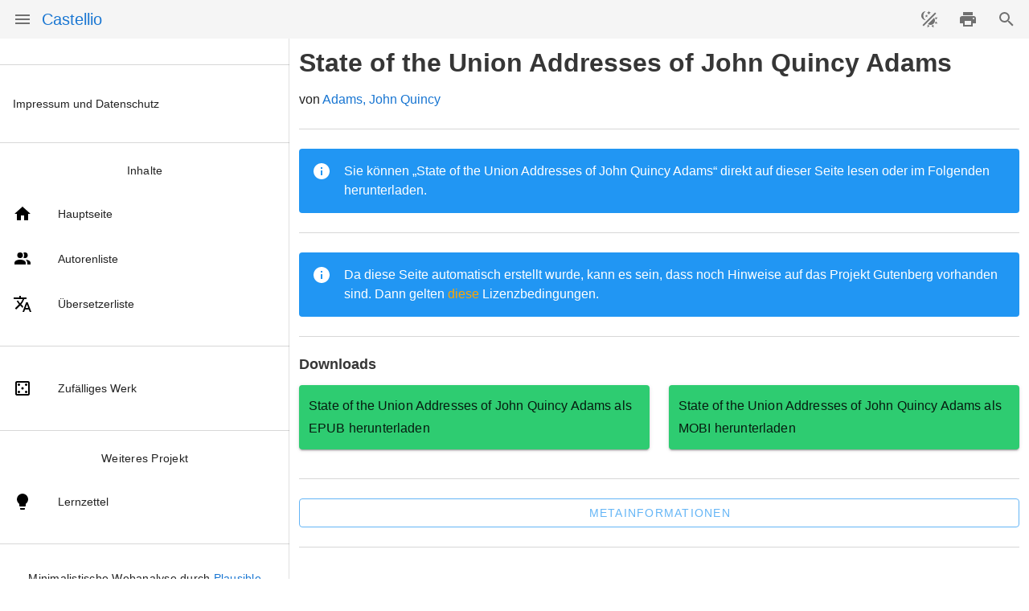

--- FILE ---
content_type: text/javascript; charset=utf-8
request_url: https://castellio.de/js/chunk-d92defca.1404290a.js
body_size: 35013
content:
(window["webpackJsonp"]=window["webpackJsonp"]||[]).push([["chunk-d92defca"],{"0798":function(t,e,n){"use strict";n("0c18");var r=n("10d2"),i=n("afdd"),o=n("9d26"),a=n("f2e7"),s=n("7560"),u=n("2b0e"),c=u["a"].extend({name:"transitionable",props:{mode:String,origin:String,transition:String}}),l=n("58df"),f=n("d9bd");function h(t,e){var n=Object.keys(t);if(Object.getOwnPropertySymbols){var r=Object.getOwnPropertySymbols(t);e&&(r=r.filter((function(e){return Object.getOwnPropertyDescriptor(t,e).enumerable}))),n.push.apply(n,r)}return n}function d(t){for(var e=1;e<arguments.length;e++){var n=null!=arguments[e]?arguments[e]:{};e%2?h(Object(n),!0).forEach((function(e){p(t,e,n[e])})):Object.getOwnPropertyDescriptors?Object.defineProperties(t,Object.getOwnPropertyDescriptors(n)):h(Object(n)).forEach((function(e){Object.defineProperty(t,e,Object.getOwnPropertyDescriptor(n,e))}))}return t}function p(t,e,n){return e in t?Object.defineProperty(t,e,{value:n,enumerable:!0,configurable:!0,writable:!0}):t[e]=n,t}e["a"]=Object(l["a"])(r["a"],a["a"],c).extend({name:"v-alert",props:{border:{type:String,validator:function(t){return["top","right","bottom","left"].includes(t)}},closeLabel:{type:String,default:"$vuetify.close"},coloredBorder:Boolean,dense:Boolean,dismissible:Boolean,icon:{default:"",type:[Boolean,String],validator:function(t){return"string"===typeof t||!1===t}},outlined:Boolean,prominent:Boolean,text:Boolean,type:{type:String,validator:function(t){return["info","error","success","warning"].includes(t)}},value:{type:Boolean,default:!0}},computed:{__cachedBorder:function(){if(!this.border)return null;var t={staticClass:"v-alert__border",class:p({},"v-alert__border--".concat(this.border),!0)};return this.coloredBorder&&(t=this.setBackgroundColor(this.computedColor,t),t.class["v-alert__border--has-color"]=!0),this.$createElement("div",t)},__cachedDismissible:function(){var t=this;if(!this.dismissible)return null;var e=this.iconColor;return this.$createElement(i["a"],{staticClass:"v-alert__dismissible",props:{color:e,icon:!0,small:!0},attrs:{"aria-label":this.$vuetify.lang.t(this.closeLabel)},on:{click:function(){return t.isActive=!1}}},[this.$createElement(o["a"],{props:{color:e}},"$cancel")])},__cachedIcon:function(){return this.computedIcon?this.$createElement(o["a"],{staticClass:"v-alert__icon",props:{color:this.iconColor}},this.computedIcon):null},classes:function(){var t=d({},r["a"].options.computed.classes.call(this),{"v-alert--border":Boolean(this.border),"v-alert--dense":this.dense,"v-alert--outlined":this.outlined,"v-alert--prominent":this.prominent,"v-alert--text":this.text});return this.border&&(t["v-alert--border-".concat(this.border)]=!0),t},computedColor:function(){return this.color||this.type},computedIcon:function(){return!1!==this.icon&&("string"===typeof this.icon&&this.icon?this.icon:!!["error","info","success","warning"].includes(this.type)&&"$".concat(this.type))},hasColoredIcon:function(){return this.hasText||Boolean(this.border)&&this.coloredBorder},hasText:function(){return this.text||this.outlined},iconColor:function(){return this.hasColoredIcon?this.computedColor:void 0},isDark:function(){return!(!this.type||this.coloredBorder||this.outlined)||s["a"].options.computed.isDark.call(this)}},created:function(){this.$attrs.hasOwnProperty("outline")&&Object(f["a"])("outline","outlined",this)},methods:{genWrapper:function(){var t=[this.$slots.prepend||this.__cachedIcon,this.genContent(),this.__cachedBorder,this.$slots.append,this.$scopedSlots.close?this.$scopedSlots.close({toggle:this.toggle}):this.__cachedDismissible],e={staticClass:"v-alert__wrapper"};return this.$createElement("div",e,t)},genContent:function(){return this.$createElement("div",{staticClass:"v-alert__content"},this.$slots.default)},genAlert:function(){var t={staticClass:"v-alert",attrs:{role:"alert"},class:this.classes,style:this.styles,directives:[{name:"show",value:this.isActive}]};if(!this.coloredBorder){var e=this.hasText?this.setTextColor:this.setBackgroundColor;t=e(this.computedColor,t)}return this.$createElement("div",t,[this.genWrapper()])},toggle:function(){this.isActive=!this.isActive}},render:function(t){var e=this.genAlert();return this.transition?t("transition",{props:{name:this.transition,origin:this.origin,mode:this.mode}},[e]):e}})},"0c18":function(t,e,n){},1:function(t,e){},"16b7":function(t,e,n){"use strict";var r=n("2b0e");e["a"]=r["a"].extend().extend({name:"delayable",props:{openDelay:{type:[Number,String],default:0},closeDelay:{type:[Number,String],default:0}},data:function(){return{openTimeout:void 0,closeTimeout:void 0}},methods:{clearDelay:function(){clearTimeout(this.openTimeout),clearTimeout(this.closeTimeout)},runDelay:function(t,e){var n=this;this.clearDelay();var r=parseInt(this["".concat(t,"Delay")],10);this["".concat(t,"Timeout")]=setTimeout(e||function(){n.isActive={open:!0,close:!1}[t]},r)}}})},"16ee":function(t,e,n){"use strict";n.r(e);var r=function(){var t=this,e=t.$createElement,n=t._self._c||e;return n("div",{attrs:{id:"lernzettel"}},[t.lernzettel&&t.lernzettel.formats?n("div",[n("h1",{staticClass:"mt-0"},[t._v(t._s(t.lernzettel.title))]),t.lernzettel.author&&t.lernzettel.translators&&0==t.lernzettel.translators.length?n("p",[t._v("von "),n("router-link",{attrs:{to:"/autoren/"+t.lernzettel.author[0].slug}},[t._v(t._s(t.lernzettel.author[0].name))])],1):t._e(),t.lernzettel.author&&t.lernzettel.translators&&t.lernzettel.translators.length>0?n("p",[t._v("von "),n("router-link",{attrs:{to:"/autoren/"+t.lernzettel.author[0].slug}},[t._v(t._s(t.lernzettel.author[0].name))]),t._v(", übersetzt durch "),n("router-link",{attrs:{to:"/uebersetzer/"+t.aslug(t.lernzettel.translators)}},[t._v(t._s(t.lernzettel.translators[0].name))])],1):t._e(),n("v-divider",{staticClass:"d-print-none"}),""!=t.content?n("v-alert",{attrs:{type:"info"}},[t._v("Sie können „"+t._s(t.lernzettel.title)+"“ direkt auf dieser Seite lesen oder im Folgenden herunterladen.")]):n("v-alert",{attrs:{type:"info"}},[t._v("Sie können "+t._s(t.lernzettel.title)+" im Folgenden herunterladen.")]),n("v-divider",{staticClass:"d-print-none"}),""!=t.content?n("v-alert",{attrs:{type:"info"}},[t._v("Da diese Seite automatisch erstellt wurde, kann es sein, dass noch Hinweise auf das Projekt Gutenberg vorhanden sind. Dann gelten "),n("a",{staticStyle:{color:"orange"},attrs:{href:"https://web.archive.org/web/20210302122844/https://www.gutenberg.org/policy/license.html"}},[t._v("diese")]),t._v(" Lizenzbedingungen.")]):t._e(),n("v-divider"),n("h5",{staticClass:"d-print-none"},[t._v("Downloads")]),n("div",{staticClass:"columns d-print-none"},[n("div",{staticClass:"column"},[n("v-card",{attrs:{href:t.mirror+t.lernzettel.formats.epub,color:"#2ecc71"}},[n("p",{staticClass:"ma-0 subtitle-1 pa-3"},[t._v(t._s(t.lernzettel.title)+" als EPUB herunterladen")])])],1),n("div",{staticClass:"column"},[n("v-card",{attrs:{href:t.mirror+t.lernzettel.formats.mobi,color:"#2ecc71"}},[n("p",{staticClass:"ma-0 subtitle-1 pa-3"},[t._v(t._s(t.lernzettel.title)+" als MOBI herunterladen")])])],1)]),n("v-divider",{staticClass:"d-print-none"}),n("v-dialog",{attrs:{width:"400",scrollable:""},scopedSlots:t._u([{key:"activator",fn:function(e){var r=e.on,i=e.attrs;return[n("v-btn",t._g(t._b({attrs:{color:"blue lighten-2",dark:"",outlined:"",block:""}},"v-btn",i,!1),r),[t._v("Metainformationen")])]}}],null,!1,1282344173),model:{value:t.dialog,callback:function(e){t.dialog=e},expression:"dialog"}},[n("v-card",[n("v-card-title",{staticClass:"headline grey lighten-2"},[t._v("\n        Metainformationen\n      ")]),n("v-card-text",{staticClass:"pt-4"},[n("h3",[t._v("Downloads über das Projekt Gutenberg innerhalb der letzten 30 Tage zum Zeitpunkt der Indexierung: "+t._s(t.lernzettel.downloads))]),n("br"),t.lernzettel.author&&0!=t.lernzettel.author.length?n("div",[n("h3",[t._v("Autoren")]),n("v-chip-group",{attrs:{column:""}},t._l(t.lernzettel.author,(function(e){return n("v-chip",{key:e.name,attrs:{"active-class":"primary--text"}},[t._v(t._s(e.name+", "+e.birth_year+" - "+e.death_year))])})),1),n("br")],1):t._e(),t.lernzettel.subjects&&0!=t.lernzettel.subjects.length?n("div",[n("h3",[t._v("Themen")]),n("v-chip-group",{attrs:{column:""}},t._l(t.lernzettel.subjects,(function(e){return n("v-chip",{key:e,attrs:{"active-class":"primary--text"}},[t._v(t._s(e))])})),1),n("br")],1):t._e(),t.lernzettel.bookshelves&&0!=t.lernzettel.bookshelves.length?n("div",[n("h3",[t._v("Bücherregale")]),n("v-chip-group",{attrs:{column:""}},t._l(t.lernzettel.bookshelves,(function(e){return n("v-chip",{key:e,attrs:{"active-class":"primary--text"}},[t._v(t._s(e))])})),1),n("br")],1):t._e(),t.lernzettel.translators&&0!=t.lernzettel.translators.length?n("div",[n("h3",[t._v("Übersetzer")]),n("v-chip-group",{attrs:{column:""}},t._l(t.lernzettel.translators,(function(e){return n("v-chip",{key:e.name,attrs:{"active-class":"primary--text"}},[t._v(t._s(e.name+", "+e.birth_year+" - "+e.death_year))])})),1),n("br")],1):t._e(),t.lernzettel.advanced_links&&0!=t.lernzettel.advanced_links.length?n("div",[n("h3",[t._v("Weitere Downloads")]),n("v-chip-group",{attrs:{column:""}},[n("v-chip",{key:t.lernzettel.advanced_links[0],attrs:{target:"_blank",href:"https://www.gutenberg.org"+t.lernzettel.advanced_links[0],"active-class":"primary--text"}},[t._v("Cache-Link")]),n("v-chip",{key:t.lernzettel.advanced_links[1],attrs:{target:"_blank",href:"https://www.gutenberg.org/"+t.lernzettel.advanced_links[1],"active-class":"primary--text"}},[t._v("Hauptlink")])],1)],1):t._e()]),n("v-card-actions",[n("v-spacer"),n("v-btn",{attrs:{block:"",outlined:"",color:"primary",text:""},on:{click:function(e){t.dialog=!1}}},[t._v("Schließen")])],1)],1)],1),n("v-divider",{staticClass:"d-print-none"}),t.content?n("div",{staticClass:"main",domProps:{innerHTML:t._s(t.content)}}):t._e(),t.content?n("div"):t._e(),n("v-divider",{staticClass:"d-print-none"}),n("p",{staticClass:"d-print-none"},[t._v("Anmerkungen oder sonstige Ideen und Vorschläge können Sie gern per Mail an info [at] castellio.de senden.")])],1):t._e()])},i=[],o=n("17e1"),a=n("8017"),s={name:"lernzettel",data:function(){return{lernzettel:{},content:" ",dialog:!1,mirror:"https://www.gutenberg.org"}},metaInfo:function(){return this.lernzettel?{title:this.lernzettel.title,link:[{rel:"canonical",href:"https://castellio.de/"+this.lernzettel.slug}]}:{title:"Castellio"}},methods:{aslug:function(t){var e=this.aname(t);return this.toSlug(e+"-"+t[0].birth_year+"-"+t[0].death_year)},aname:function(t){var e=t[0],n=e.name.split(", ");return 1==n.length?n[0]:n[1]+" "+n[0]},toSlug:function(t){t=t.replace(/^\s+|\s+$/g,""),t=t.toLowerCase();for(var e="ãàáäâẽèéëêìíïîõòóöôùúüûñç·/_,:;",n="aaaaaeeeeeiiiiooooouuuunc------",r=0,i=e.length;r<i;r++)t=t.replace(new RegExp(e.charAt(r),"g"),n.charAt(r));return t=t.replace(/[^a-z0-9 -]/g,"").replace(/\s+/g,"-").replace(/-+/g,"-"),t}},watch:{$route:{immediate:!0,handler:function(t,e){var n=this;o["a"].reference("werke/"+this.$route.params.slug).get().then((function(t){n.lernzettel={title:t.title,author:t.authors,formats:t.formats,subjects:t.subjects,bookshelves:t.bookshelves,downloads:t.downloads,translators:t.translators,advanced_links:t.advanced_links},n.content=a.decompress(t.content,{inputEncoding:"Base64"})})).then((function(){n.$Progress.finish(),null!=n.lernzettel&&"undefined"!=typeof n.lernzettel||n.$router.push("/fehler/404")})).catch((function(){n.$router.push("/fehler/404")}))}}}},u=s,c=(n("f5da"),n("2877")),l=n("6544"),f=n.n(l),h=n("0798"),d=n("8336"),p=n("b0af"),g=n("99d9"),v=n("cc20"),y=(n("8f5a"),n("608c"),n("9d26")),m=n("0789"),b=n("604c"),w=n("dc22"),_=n("c3f0"),S=n("58df");function E(t,e){var n=Object.keys(t);if(Object.getOwnPropertySymbols){var r=Object.getOwnPropertySymbols(t);e&&(r=r.filter((function(e){return Object.getOwnPropertyDescriptor(t,e).enumerable}))),n.push.apply(n,r)}return n}function A(t){for(var e=1;e<arguments.length;e++){var n=null!=arguments[e]?arguments[e]:{};e%2?E(Object(n),!0).forEach((function(e){T(t,e,n[e])})):Object.getOwnPropertyDescriptors?Object.defineProperties(t,Object.getOwnPropertyDescriptors(n)):E(Object(n)).forEach((function(e){Object.defineProperty(t,e,Object.getOwnPropertyDescriptor(n,e))}))}return t}function T(t,e,n){return e in t?Object.defineProperty(t,e,{value:n,enumerable:!0,configurable:!0,writable:!0}):t[e]=n,t}var C=Object(S["a"])(b["a"]).extend({name:"base-slide-group",directives:{Resize:w["a"],Touch:_["a"]},props:{activeClass:{type:String,default:"v-slide-item--active"},centerActive:Boolean,nextIcon:{type:String,default:"$next"},mobileBreakPoint:{type:[Number,String],default:1264,validator:function(t){return!isNaN(parseInt(t))}},prevIcon:{type:String,default:"$prev"},showArrows:Boolean},data:function(){return{internalItemsLength:0,isOverflowing:!1,resizeTimeout:0,startX:0,scrollOffset:0,widths:{content:0,wrapper:0}}},computed:{__cachedNext:function(){return this.genTransition("next")},__cachedPrev:function(){return this.genTransition("prev")},classes:function(){return A({},b["a"].options.computed.classes.call(this),{"v-slide-group":!0,"v-slide-group--has-affixes":this.hasAffixes,"v-slide-group--is-overflowing":this.isOverflowing})},hasAffixes:function(){return(this.showArrows||!this.isMobile)&&this.isOverflowing},hasNext:function(){if(!this.hasAffixes)return!1;var t=this.widths,e=t.content,n=t.wrapper;return e>Math.abs(this.scrollOffset)+n},hasPrev:function(){return this.hasAffixes&&0!==this.scrollOffset},isMobile:function(){return this.$vuetify.breakpoint.width<this.mobileBreakPoint}},watch:{internalValue:"setWidths",isOverflowing:"setWidths",scrollOffset:function(t){this.$refs.content.style.transform="translateX(".concat(-t,"px)")}},beforeUpdate:function(){this.internalItemsLength=(this.$children||[]).length},updated:function(){this.internalItemsLength!==(this.$children||[]).length&&this.setWidths()},methods:{genNext:function(){var t=this,e=this.$scopedSlots.next?this.$scopedSlots.next({}):this.$slots.next||this.__cachedNext;return this.$createElement("div",{staticClass:"v-slide-group__next",class:{"v-slide-group__next--disabled":!this.hasNext},on:{click:function(){return t.onAffixClick("next")}},key:"next"},[e])},genContent:function(){return this.$createElement("div",{staticClass:"v-slide-group__content",ref:"content"},this.$slots.default)},genData:function(){return{class:this.classes,directives:[{name:"resize",value:this.onResize}]}},genIcon:function(t){var e=t;this.$vuetify.rtl&&"prev"===t?e="next":this.$vuetify.rtl&&"next"===t&&(e="prev");var n="".concat(t[0].toUpperCase()).concat(t.slice(1)),r=this["has".concat(n)];return this.showArrows||r?this.$createElement(y["a"],{props:{disabled:!r}},this["".concat(e,"Icon")]):null},genPrev:function(){var t=this,e=this.$scopedSlots.prev?this.$scopedSlots.prev({}):this.$slots.prev||this.__cachedPrev;return this.$createElement("div",{staticClass:"v-slide-group__prev",class:{"v-slide-group__prev--disabled":!this.hasPrev},on:{click:function(){return t.onAffixClick("prev")}},key:"prev"},[e])},genTransition:function(t){return this.$createElement(m["c"],[this.genIcon(t)])},genWrapper:function(){var t=this;return this.$createElement("div",{staticClass:"v-slide-group__wrapper",directives:[{name:"touch",value:{start:function(e){return t.overflowCheck(e,t.onTouchStart)},move:function(e){return t.overflowCheck(e,t.onTouchMove)},end:function(e){return t.overflowCheck(e,t.onTouchEnd)}}}],ref:"wrapper"},[this.genContent()])},calculateNewOffset:function(t,e,n,r){var i=n?-1:1,o=i*r+("prev"===t?-1:1)*e.wrapper;return i*Math.max(Math.min(o,e.content-e.wrapper),0)},onAffixClick:function(t){this.$emit("click:".concat(t)),this.scrollTo(t)},onResize:function(){this._isDestroyed||this.setWidths()},onTouchStart:function(t){var e=this.$refs.content;this.startX=this.scrollOffset+t.touchstartX,e.style.setProperty("transition","none"),e.style.setProperty("willChange","transform")},onTouchMove:function(t){this.scrollOffset=this.startX-t.touchmoveX},onTouchEnd:function(){var t=this.$refs,e=t.content,n=t.wrapper,r=e.clientWidth-n.clientWidth;e.style.setProperty("transition",null),e.style.setProperty("willChange",null),this.$vuetify.rtl?this.scrollOffset>0||!this.isOverflowing?this.scrollOffset=0:this.scrollOffset<=-r&&(this.scrollOffset=-r):this.scrollOffset<0||!this.isOverflowing?this.scrollOffset=0:this.scrollOffset>=r&&(this.scrollOffset=r)},overflowCheck:function(t,e){t.stopPropagation(),this.isOverflowing&&e(t)},scrollIntoView:function(){this.selectedItem&&(0===this.selectedIndex||!this.centerActive&&!this.isOverflowing?this.scrollOffset=0:this.centerActive?this.scrollOffset=this.calculateCenteredOffset(this.selectedItem.$el,this.widths,this.$vuetify.rtl):this.isOverflowing&&(this.scrollOffset=this.calculateUpdatedOffset(this.selectedItem.$el,this.widths,this.$vuetify.rtl,this.scrollOffset)))},calculateUpdatedOffset:function(t,e,n,r){var i=t.clientWidth,o=n?e.content-t.offsetLeft-i:t.offsetLeft;n&&(r=-r);var a=e.wrapper+r,s=i+o,u=.4*i;return o<r?r=Math.max(o-u,0):a<s&&(r=Math.min(r-(a-s-u),e.content-e.wrapper)),n?-r:r},calculateCenteredOffset:function(t,e,n){var r=t.offsetLeft,i=t.clientWidth;if(n){var o=e.content-r-i/2-e.wrapper/2;return-Math.min(e.content-e.wrapper,Math.max(0,o))}var a=r+i/2-e.wrapper/2;return Math.min(e.content-e.wrapper,Math.max(0,a))},scrollTo:function(t){this.scrollOffset=this.calculateNewOffset(t,{content:this.$refs.content?this.$refs.content.clientWidth:0,wrapper:this.$refs.wrapper?this.$refs.wrapper.clientWidth:0},this.$vuetify.rtl,this.scrollOffset)},setWidths:function(){var t=this;window.requestAnimationFrame((function(){var e=t.$refs,n=e.content,r=e.wrapper;t.widths={content:n?n.clientWidth:0,wrapper:r?r.clientWidth:0},t.isOverflowing=t.widths.wrapper<t.widths.content,t.scrollIntoView()}))}},render:function(t){return t("div",this.genData(),[this.genPrev(),this.genWrapper(),this.genNext()])}}),B=(C.extend({name:"v-slide-group",provide:function(){return{slideGroup:this}}}),n("a9ad"));function k(t,e){var n=Object.keys(t);if(Object.getOwnPropertySymbols){var r=Object.getOwnPropertySymbols(t);e&&(r=r.filter((function(e){return Object.getOwnPropertyDescriptor(t,e).enumerable}))),n.push.apply(n,r)}return n}function O(t){for(var e=1;e<arguments.length;e++){var n=null!=arguments[e]?arguments[e]:{};e%2?k(Object(n),!0).forEach((function(e){x(t,e,n[e])})):Object.getOwnPropertyDescriptors?Object.defineProperties(t,Object.getOwnPropertyDescriptors(n)):k(Object(n)).forEach((function(e){Object.defineProperty(t,e,Object.getOwnPropertyDescriptor(n,e))}))}return t}function x(t,e,n){return e in t?Object.defineProperty(t,e,{value:n,enumerable:!0,configurable:!0,writable:!0}):t[e]=n,t}var R=Object(S["a"])(C,B["a"]).extend({name:"v-chip-group",provide:function(){return{chipGroup:this}},props:{column:Boolean},computed:{classes:function(){return O({},C.options.computed.classes.call(this),{"v-chip-group":!0,"v-chip-group--column":this.column})}},watch:{column:function(t){t&&(this.scrollOffset=0),this.$nextTick(this.onResize)}},methods:{genData:function(){return this.setTextColor(this.color,O({},C.options.methods.genData.call(this)))}}}),P=(n("368e"),n("480e")),j=n("4ad4"),I=n("b848"),M=n("75eb"),L=n("e707"),D=n("e4d3"),U=n("21be"),N=n("f2e7"),$=n("a293"),W=n("d9bd"),z=n("80d2");function F(t,e){var n=Object.keys(t);if(Object.getOwnPropertySymbols){var r=Object.getOwnPropertySymbols(t);e&&(r=r.filter((function(e){return Object.getOwnPropertyDescriptor(t,e).enumerable}))),n.push.apply(n,r)}return n}function q(t){for(var e=1;e<arguments.length;e++){var n=null!=arguments[e]?arguments[e]:{};e%2?F(Object(n),!0).forEach((function(e){V(t,e,n[e])})):Object.getOwnPropertyDescriptors?Object.defineProperties(t,Object.getOwnPropertyDescriptors(n)):F(Object(n)).forEach((function(e){Object.defineProperty(t,e,Object.getOwnPropertyDescriptor(n,e))}))}return t}function V(t,e,n){return e in t?Object.defineProperty(t,e,{value:n,enumerable:!0,configurable:!0,writable:!0}):t[e]=n,t}var Y=Object(S["a"])(j["a"],I["a"],M["a"],L["a"],D["a"],U["a"],N["a"]),H=Y.extend({name:"v-dialog",directives:{ClickOutside:$["a"]},props:{dark:Boolean,disabled:Boolean,fullscreen:Boolean,light:Boolean,maxWidth:{type:[String,Number],default:"none"},noClickAnimation:Boolean,origin:{type:String,default:"center center"},persistent:Boolean,retainFocus:{type:Boolean,default:!0},scrollable:Boolean,transition:{type:[String,Boolean],default:"dialog-transition"},width:{type:[String,Number],default:"auto"}},data:function(){return{activatedBy:null,animate:!1,animateTimeout:-1,isActive:!!this.value,stackMinZIndex:200}},computed:{classes:function(){var t;return t={},V(t,"v-dialog ".concat(this.contentClass).trim(),!0),V(t,"v-dialog--active",this.isActive),V(t,"v-dialog--persistent",this.persistent),V(t,"v-dialog--fullscreen",this.fullscreen),V(t,"v-dialog--scrollable",this.scrollable),V(t,"v-dialog--animated",this.animate),t},contentClasses:function(){return{"v-dialog__content":!0,"v-dialog__content--active":this.isActive}},hasActivator:function(){return Boolean(!!this.$slots.activator||!!this.$scopedSlots.activator)}},watch:{isActive:function(t){t?(this.show(),this.hideScroll()):(this.removeOverlay(),this.unbind())},fullscreen:function(t){this.isActive&&(t?(this.hideScroll(),this.removeOverlay(!1)):(this.showScroll(),this.genOverlay()))}},created:function(){this.$attrs.hasOwnProperty("full-width")&&Object(W["d"])("full-width",this)},beforeMount:function(){var t=this;this.$nextTick((function(){t.isBooted=t.isActive,t.isActive&&t.show()}))},beforeDestroy:function(){"undefined"!==typeof window&&this.unbind()},methods:{animateClick:function(){var t=this;this.animate=!1,this.$nextTick((function(){t.animate=!0,window.clearTimeout(t.animateTimeout),t.animateTimeout=window.setTimeout((function(){return t.animate=!1}),150)}))},closeConditional:function(t){var e=t.target;return!(this._isDestroyed||!this.isActive||this.$refs.content.contains(e)||this.overlay&&e&&!this.overlay.$el.contains(e))&&this.activeZIndex>=this.getMaxZIndex()},hideScroll:function(){this.fullscreen?document.documentElement.classList.add("overflow-y-hidden"):L["a"].options.methods.hideScroll.call(this)},show:function(){var t=this;!this.fullscreen&&!this.hideOverlay&&this.genOverlay(),this.$nextTick((function(){t.$refs.content.focus(),t.bind()}))},bind:function(){window.addEventListener("focusin",this.onFocusin)},unbind:function(){window.removeEventListener("focusin",this.onFocusin)},onClickOutside:function(t){this.$emit("click:outside",t),this.persistent?this.noClickAnimation||this.animateClick():this.isActive=!1},onKeydown:function(t){if(t.keyCode===z["q"].esc&&!this.getOpenDependents().length)if(this.persistent)this.noClickAnimation||this.animateClick();else{this.isActive=!1;var e=this.getActivator();this.$nextTick((function(){return e&&e.focus()}))}this.$emit("keydown",t)},onFocusin:function(t){if(t&&this.retainFocus){var e=t.target;if(e&&![document,this.$refs.content].includes(e)&&!this.$refs.content.contains(e)&&this.activeZIndex>=this.getMaxZIndex()&&!this.getOpenDependentElements().some((function(t){return t.contains(e)}))){var n=this.$refs.content.querySelectorAll('button, [href], input, select, textarea, [tabindex]:not([tabindex="-1"])');n.length&&n[0].focus()}}},genContent:function(){var t=this;return this.showLazyContent((function(){return[t.$createElement(P["a"],{props:{root:!0,light:t.light,dark:t.dark}},[t.$createElement("div",{class:t.contentClasses,attrs:q({role:"document",tabindex:t.isActive?0:void 0},t.getScopeIdAttrs()),on:{keydown:t.onKeydown},style:{zIndex:t.activeZIndex},ref:"content"},[t.genTransition()])])]}))},genTransition:function(){var t=this.genInnerContent();return this.transition?this.$createElement("transition",{props:{name:this.transition,origin:this.origin,appear:!0}},[t]):t},genInnerContent:function(){var t={class:this.classes,ref:"dialog",directives:[{name:"click-outside",value:this.onClickOutside,args:{closeConditional:this.closeConditional,include:this.getOpenDependentElements}},{name:"show",value:this.isActive}],style:{transformOrigin:this.origin}};return this.fullscreen||(t.style=q({},t.style,{maxWidth:"none"===this.maxWidth?void 0:Object(z["f"])(this.maxWidth),width:"auto"===this.width?void 0:Object(z["f"])(this.width)})),this.$createElement("div",t,this.getContentSlot())}},render:function(t){return t("div",{staticClass:"v-dialog__container",class:{"v-dialog__container--attached":""===this.attach||!0===this.attach||"attach"===this.attach},attrs:{role:"dialog"}},[this.genActivator(),this.genContent()])}}),G=n("ce7e"),J=n("2fa4"),Z=Object(c["a"])(u,r,i,!1,null,"fc159368",null);e["default"]=Z.exports;f()(Z,{VAlert:h["a"],VBtn:d["a"],VCard:p["a"],VCardActions:g["a"],VCardText:g["b"],VCardTitle:g["c"],VChip:v["a"],VChipGroup:R,VDialog:H,VDivider:G["a"],VSpacer:J["a"]})},"1fb5":function(t,e,n){"use strict";e.byteLength=l,e.toByteArray=h,e.fromByteArray=g;for(var r=[],i=[],o="undefined"!==typeof Uint8Array?Uint8Array:Array,a="ABCDEFGHIJKLMNOPQRSTUVWXYZabcdefghijklmnopqrstuvwxyz0123456789+/",s=0,u=a.length;s<u;++s)r[s]=a[s],i[a.charCodeAt(s)]=s;function c(t){var e=t.length;if(e%4>0)throw new Error("Invalid string. Length must be a multiple of 4");var n=t.indexOf("=");-1===n&&(n=e);var r=n===e?0:4-n%4;return[n,r]}function l(t){var e=c(t),n=e[0],r=e[1];return 3*(n+r)/4-r}function f(t,e,n){return 3*(e+n)/4-n}function h(t){var e,n,r=c(t),a=r[0],s=r[1],u=new o(f(t,a,s)),l=0,h=s>0?a-4:a;for(n=0;n<h;n+=4)e=i[t.charCodeAt(n)]<<18|i[t.charCodeAt(n+1)]<<12|i[t.charCodeAt(n+2)]<<6|i[t.charCodeAt(n+3)],u[l++]=e>>16&255,u[l++]=e>>8&255,u[l++]=255&e;return 2===s&&(e=i[t.charCodeAt(n)]<<2|i[t.charCodeAt(n+1)]>>4,u[l++]=255&e),1===s&&(e=i[t.charCodeAt(n)]<<10|i[t.charCodeAt(n+1)]<<4|i[t.charCodeAt(n+2)]>>2,u[l++]=e>>8&255,u[l++]=255&e),u}function d(t){return r[t>>18&63]+r[t>>12&63]+r[t>>6&63]+r[63&t]}function p(t,e,n){for(var r,i=[],o=e;o<n;o+=3)r=(t[o]<<16&16711680)+(t[o+1]<<8&65280)+(255&t[o+2]),i.push(d(r));return i.join("")}function g(t){for(var e,n=t.length,i=n%3,o=[],a=16383,s=0,u=n-i;s<u;s+=a)o.push(p(t,s,s+a>u?u:s+a));return 1===i?(e=t[n-1],o.push(r[e>>2]+r[e<<4&63]+"==")):2===i&&(e=(t[n-2]<<8)+t[n-1],o.push(r[e>>10]+r[e>>4&63]+r[e<<2&63]+"=")),o.join("")}i["-".charCodeAt(0)]=62,i["_".charCodeAt(0)]=63},2:function(t,e){},"21be":function(t,e,n){"use strict";var r=n("2b0e"),i=n("80d2");function o(t){return c(t)||u(t)||s(t)||a()}function a(){throw new TypeError("Invalid attempt to spread non-iterable instance.\nIn order to be iterable, non-array objects must have a [Symbol.iterator]() method.")}function s(t,e){if(t){if("string"===typeof t)return l(t,e);var n=Object.prototype.toString.call(t).slice(8,-1);return"Object"===n&&t.constructor&&(n=t.constructor.name),"Map"===n||"Set"===n?Array.from(n):"Arguments"===n||/^(?:Ui|I)nt(?:8|16|32)(?:Clamped)?Array$/.test(n)?l(t,e):void 0}}function u(t){if("undefined"!==typeof Symbol&&Symbol.iterator in Object(t))return Array.from(t)}function c(t){if(Array.isArray(t))return l(t)}function l(t,e){(null==e||e>t.length)&&(e=t.length);for(var n=0,r=new Array(e);n<e;n++)r[n]=t[n];return r}e["a"]=r["a"].extend().extend({name:"stackable",data:function(){return{stackElement:null,stackExclude:null,stackMinZIndex:0,isActive:!1}},computed:{activeZIndex:function(){if("undefined"===typeof window)return 0;var t=this.stackElement||this.$refs.content,e=this.isActive?this.getMaxZIndex(this.stackExclude||[t])+2:Object(i["o"])(t);return null==e?e:parseInt(e)}},methods:{getMaxZIndex:function(){for(var t=arguments.length>0&&void 0!==arguments[0]?arguments[0]:[],e=this.$el,n=[this.stackMinZIndex,Object(i["o"])(e)],r=[].concat(o(document.getElementsByClassName("v-menu__content--active")),o(document.getElementsByClassName("v-dialog__content--active"))),a=0;a<r.length;a++)t.includes(r[a])||n.push(Object(i["o"])(r[a]));return Math.max.apply(Math,n)}}})},"22ff":function(t,e,n){"use strict";t.exports=i;var r=n("3d1a");function i(t){if(!(this instanceof i))return new i(t);r.call(this,t)}n("3fb5")(i,r),i.prototype._transform=function(t,e,n){n(null,t)}},"287f":function(t,e,n){},"297c":function(t,e,n){"use strict";var r=n("2b0e"),i=(n("6ece"),n("0789")),o=n("a9ad"),a=n("fe6c"),s=n("a452"),u=n("7560"),c=n("80d2"),l=n("58df");function f(t,e){var n=Object.keys(t);if(Object.getOwnPropertySymbols){var r=Object.getOwnPropertySymbols(t);e&&(r=r.filter((function(e){return Object.getOwnPropertyDescriptor(t,e).enumerable}))),n.push.apply(n,r)}return n}function h(t){for(var e=1;e<arguments.length;e++){var n=null!=arguments[e]?arguments[e]:{};e%2?f(Object(n),!0).forEach((function(e){d(t,e,n[e])})):Object.getOwnPropertyDescriptors?Object.defineProperties(t,Object.getOwnPropertyDescriptors(n)):f(Object(n)).forEach((function(e){Object.defineProperty(t,e,Object.getOwnPropertyDescriptor(n,e))}))}return t}function d(t,e,n){return e in t?Object.defineProperty(t,e,{value:n,enumerable:!0,configurable:!0,writable:!0}):t[e]=n,t}var p=Object(l["a"])(o["a"],Object(a["b"])(["absolute","fixed","top","bottom"]),s["a"],u["a"]),g=p.extend({name:"v-progress-linear",props:{active:{type:Boolean,default:!0},backgroundColor:{type:String,default:null},backgroundOpacity:{type:[Number,String],default:null},bufferValue:{type:[Number,String],default:100},color:{type:String,default:"primary"},height:{type:[Number,String],default:4},indeterminate:Boolean,query:Boolean,rounded:Boolean,stream:Boolean,striped:Boolean,value:{type:[Number,String],default:0}},data:function(){return{internalLazyValue:this.value||0}},computed:{__cachedBackground:function(){return this.$createElement("div",this.setBackgroundColor(this.backgroundColor||this.color,{staticClass:"v-progress-linear__background",style:this.backgroundStyle}))},__cachedBar:function(){return this.$createElement(this.computedTransition,[this.__cachedBarType])},__cachedBarType:function(){return this.indeterminate?this.__cachedIndeterminate:this.__cachedDeterminate},__cachedBuffer:function(){return this.$createElement("div",{staticClass:"v-progress-linear__buffer",style:this.styles})},__cachedDeterminate:function(){return this.$createElement("div",this.setBackgroundColor(this.color,{staticClass:"v-progress-linear__determinate",style:{width:Object(c["f"])(this.normalizedValue,"%")}}))},__cachedIndeterminate:function(){return this.$createElement("div",{staticClass:"v-progress-linear__indeterminate",class:{"v-progress-linear__indeterminate--active":this.active}},[this.genProgressBar("long"),this.genProgressBar("short")])},__cachedStream:function(){return this.stream?this.$createElement("div",this.setTextColor(this.color,{staticClass:"v-progress-linear__stream",style:{width:Object(c["f"])(100-this.normalizedBuffer,"%")}})):null},backgroundStyle:function(){var t,e=null==this.backgroundOpacity?this.backgroundColor?1:.3:parseFloat(this.backgroundOpacity);return t={opacity:e},d(t,this.$vuetify.rtl?"right":"left",Object(c["f"])(this.normalizedValue,"%")),d(t,"width",Object(c["f"])(this.normalizedBuffer-this.normalizedValue,"%")),t},classes:function(){return h({"v-progress-linear--absolute":this.absolute,"v-progress-linear--fixed":this.fixed,"v-progress-linear--query":this.query,"v-progress-linear--reactive":this.reactive,"v-progress-linear--rounded":this.rounded,"v-progress-linear--striped":this.striped},this.themeClasses)},computedTransition:function(){return this.indeterminate?i["c"]:i["d"]},normalizedBuffer:function(){return this.normalize(this.bufferValue)},normalizedValue:function(){return this.normalize(this.internalLazyValue)},reactive:function(){return Boolean(this.$listeners.change)},styles:function(){var t={};return this.active||(t.height=0),this.indeterminate||100===parseFloat(this.normalizedBuffer)||(t.width=Object(c["f"])(this.normalizedBuffer,"%")),t}},methods:{genContent:function(){var t=Object(c["m"])(this,"default",{value:this.internalLazyValue});return t?this.$createElement("div",{staticClass:"v-progress-linear__content"},t):null},genListeners:function(){var t=this.$listeners;return this.reactive&&(t.click=this.onClick),t},genProgressBar:function(t){return this.$createElement("div",this.setBackgroundColor(this.color,{staticClass:"v-progress-linear__indeterminate",class:d({},t,!0)}))},onClick:function(t){if(this.reactive){var e=this.$el.getBoundingClientRect(),n=e.width;this.internalValue=t.offsetX/n*100}},normalize:function(t){return t<0?0:t>100?100:parseFloat(t)}},render:function(t){var e={staticClass:"v-progress-linear",attrs:{role:"progressbar","aria-valuemin":0,"aria-valuemax":this.normalizedBuffer,"aria-valuenow":this.indeterminate?void 0:this.normalizedValue},class:this.classes,style:{bottom:this.bottom?0:void 0,height:this.active?Object(c["f"])(this.height):0,top:this.top?0:void 0},on:this.genListeners()};return t("div",e,[this.__cachedStream,this.__cachedBackground,this.__cachedBuffer,this.__cachedBar,this.genContent()])}}),v=g;e["a"]=r["a"].extend().extend({name:"loadable",props:{loading:{type:[Boolean,String],default:!1},loaderHeight:{type:[Number,String],default:2}},methods:{genProgress:function(){return!1===this.loading?null:this.$slots.progress||this.$createElement(v,{props:{absolute:!0,color:!0===this.loading||""===this.loading?this.color||"primary":this.loading,height:this.loaderHeight,indeterminate:!0}})}}})},"368e":function(t,e,n){},3694:function(t,e,n){"use strict";function r(t,e){t.prototype=Object.create(e.prototype),t.prototype.constructor=t,t.__proto__=e}var i={};function o(t,e,n){function o(t,n,r){return"string"===typeof e?e:e(t,n,r)}n||(n=Error);var a=function(t){function e(e,n,r){return t.call(this,o(e,n,r))||this}return r(e,t),e}(n);a.prototype.name=n.name,a.prototype.code=t,i[t]=a}function a(t,e){if(Array.isArray(t)){var n=t.length;return t=t.map((function(t){return String(t)})),n>2?"one of ".concat(e," ").concat(t.slice(0,n-1).join(", "),", or ")+t[n-1]:2===n?"one of ".concat(e," ").concat(t[0]," or ").concat(t[1]):"of ".concat(e," ").concat(t[0])}return"of ".concat(e," ").concat(String(t))}function s(t,e,n){return t.substr(!n||n<0?0:+n,e.length)===e}function u(t,e,n){return(void 0===n||n>t.length)&&(n=t.length),t.substring(n-e.length,n)===e}function c(t,e,n){return"number"!==typeof n&&(n=0),!(n+e.length>t.length)&&-1!==t.indexOf(e,n)}o("ERR_INVALID_OPT_VALUE",(function(t,e){return'The value "'+e+'" is invalid for option "'+t+'"'}),TypeError),o("ERR_INVALID_ARG_TYPE",(function(t,e,n){var r,i;if("string"===typeof e&&s(e,"not ")?(r="must not be",e=e.replace(/^not /,"")):r="must be",u(t," argument"))i="The ".concat(t," ").concat(r," ").concat(a(e,"type"));else{var o=c(t,".")?"property":"argument";i='The "'.concat(t,'" ').concat(o," ").concat(r," ").concat(a(e,"type"))}return i+=". Received type ".concat(typeof n),i}),TypeError),o("ERR_STREAM_PUSH_AFTER_EOF","stream.push() after EOF"),o("ERR_METHOD_NOT_IMPLEMENTED",(function(t){return"The "+t+" method is not implemented"})),o("ERR_STREAM_PREMATURE_CLOSE","Premature close"),o("ERR_STREAM_DESTROYED",(function(t){return"Cannot call "+t+" after a stream was destroyed"})),o("ERR_MULTIPLE_CALLBACK","Callback called multiple times"),o("ERR_STREAM_CANNOT_PIPE","Cannot pipe, not readable"),o("ERR_STREAM_WRITE_AFTER_END","write after end"),o("ERR_STREAM_NULL_VALUES","May not write null values to stream",TypeError),o("ERR_UNKNOWN_ENCODING",(function(t){return"Unknown encoding: "+t}),TypeError),o("ERR_STREAM_UNSHIFT_AFTER_END_EVENT","stream.unshift() after end event"),t.exports.codes=i},"3d1a":function(t,e,n){"use strict";t.exports=l;var r=n("3694").codes,i=r.ERR_METHOD_NOT_IMPLEMENTED,o=r.ERR_MULTIPLE_CALLBACK,a=r.ERR_TRANSFORM_ALREADY_TRANSFORMING,s=r.ERR_TRANSFORM_WITH_LENGTH_0,u=n("42d1");function c(t,e){var n=this._transformState;n.transforming=!1;var r=n.writecb;if(null===r)return this.emit("error",new o);n.writechunk=null,n.writecb=null,null!=e&&this.push(e),r(t);var i=this._readableState;i.reading=!1,(i.needReadable||i.length<i.highWaterMark)&&this._read(i.highWaterMark)}function l(t){if(!(this instanceof l))return new l(t);u.call(this,t),this._transformState={afterTransform:c.bind(this),needTransform:!1,transforming:!1,writecb:null,writechunk:null,writeencoding:null},this._readableState.needReadable=!0,this._readableState.sync=!1,t&&("function"===typeof t.transform&&(this._transform=t.transform),"function"===typeof t.flush&&(this._flush=t.flush)),this.on("prefinish",f)}function f(){var t=this;"function"!==typeof this._flush||this._readableState.destroyed?h(this,null,null):this._flush((function(e,n){h(t,e,n)}))}function h(t,e,n){if(e)return t.emit("error",e);if(null!=n&&t.push(n),t._writableState.length)throw new s;if(t._transformState.transforming)throw new a;return t.push(null)}n("3fb5")(l,u),l.prototype.push=function(t,e){return this._transformState.needTransform=!1,u.prototype.push.call(this,t,e)},l.prototype._transform=function(t,e,n){n(new i("_transform()"))},l.prototype._write=function(t,e,n){var r=this._transformState;if(r.writecb=n,r.writechunk=t,r.writeencoding=e,!r.transforming){var i=this._readableState;(r.needTransform||i.needReadable||i.length<i.highWaterMark)&&this._read(i.highWaterMark)}},l.prototype._read=function(t){var e=this._transformState;null===e.writechunk||e.transforming?e.needTransform=!0:(e.transforming=!0,this._transform(e.writechunk,e.writeencoding,e.afterTransform))},l.prototype._destroy=function(t,e){u.prototype._destroy.call(this,t,(function(t){e(t)}))}},"3fb5":function(t,e){"function"===typeof Object.create?t.exports=function(t,e){t.super_=e,t.prototype=Object.create(e.prototype,{constructor:{value:t,enumerable:!1,writable:!0,configurable:!0}})}:t.exports=function(t,e){t.super_=e;var n=function(){};n.prototype=e.prototype,t.prototype=new n,t.prototype.constructor=t}},"42d1":function(t,e,n){"use strict";(function(e){var r=Object.keys||function(t){var e=[];for(var n in t)e.push(n);return e};t.exports=c;var i=n("52fe"),o=n("bf56");n("3fb5")(c,i);for(var a=r(o.prototype),s=0;s<a.length;s++){var u=a[s];c.prototype[u]||(c.prototype[u]=o.prototype[u])}function c(t){if(!(this instanceof c))return new c(t);i.call(this,t),o.call(this,t),this.allowHalfOpen=!0,t&&(!1===t.readable&&(this.readable=!1),!1===t.writable&&(this.writable=!1),!1===t.allowHalfOpen&&(this.allowHalfOpen=!1,this.once("end",l)))}function l(){this._writableState.ended||e.nextTick(f,this)}function f(t){t.end()}Object.defineProperty(c.prototype,"writableHighWaterMark",{enumerable:!1,get:function(){return this._writableState.highWaterMark}}),Object.defineProperty(c.prototype,"writableBuffer",{enumerable:!1,get:function(){return this._writableState&&this._writableState.getBuffer()}}),Object.defineProperty(c.prototype,"writableLength",{enumerable:!1,get:function(){return this._writableState.length}}),Object.defineProperty(c.prototype,"destroyed",{enumerable:!1,get:function(){return void 0!==this._readableState&&void 0!==this._writableState&&(this._readableState.destroyed&&this._writableState.destroyed)},set:function(t){void 0!==this._readableState&&void 0!==this._writableState&&(this._readableState.destroyed=t,this._writableState.destroyed=t)}})}).call(this,n("f28c"))},"480e":function(t,e,n){"use strict";var r=n("7560");e["a"]=r["a"].extend({name:"v-theme-provider",props:{root:Boolean},computed:{isDark:function(){return this.root?this.rootIsDark:r["a"].options.computed.isDark.call(this)}},render:function(){return this.$slots.default&&this.$slots.default.find((function(t){return!t.isComment&&" "!==t.text}))}})},"4ad4":function(t,e,n){"use strict";var r=n("16b7"),i=n("f2e7"),o=n("58df"),a=n("80d2"),s=n("d9bd");function u(t){return u="function"===typeof Symbol&&"symbol"===typeof Symbol.iterator?function(t){return typeof t}:function(t){return t&&"function"===typeof Symbol&&t.constructor===Symbol&&t!==Symbol.prototype?"symbol":typeof t},u(t)}var c=Object(o["a"])(r["a"],i["a"]);e["a"]=c.extend({name:"activatable",props:{activator:{default:null,validator:function(t){return["string","object"].includes(u(t))}},disabled:Boolean,internalActivator:Boolean,openOnHover:Boolean},data:function(){return{activatorElement:null,activatorNode:[],events:["click","mouseenter","mouseleave"],listeners:{}}},watch:{activator:"resetActivator",openOnHover:"resetActivator"},mounted:function(){var t=Object(a["n"])(this,"activator",!0);t&&["v-slot","normal"].includes(t)&&Object(s["b"])('The activator slot must be bound, try \'<template v-slot:activator="{ on }"><v-btn v-on="on">\'',this),this.addActivatorEvents()},beforeDestroy:function(){this.removeActivatorEvents()},methods:{addActivatorEvents:function(){if(this.activator&&!this.disabled&&this.getActivator()){this.listeners=this.genActivatorListeners();for(var t=Object.keys(this.listeners),e=0,n=t;e<n.length;e++){var r=n[e];this.getActivator().addEventListener(r,this.listeners[r])}}},genActivator:function(){var t=Object(a["m"])(this,"activator",Object.assign(this.getValueProxy(),{on:this.genActivatorListeners(),attrs:this.genActivatorAttributes()}))||[];return this.activatorNode=t,t},genActivatorAttributes:function(){return{role:"button","aria-haspopup":!0,"aria-expanded":String(this.isActive)}},genActivatorListeners:function(){var t=this;if(this.disabled)return{};var e={};return this.openOnHover?(e.mouseenter=function(e){t.getActivator(e),t.runDelay("open")},e.mouseleave=function(e){t.getActivator(e),t.runDelay("close")}):e.click=function(e){var n=t.getActivator(e);n&&n.focus(),e.stopPropagation(),t.isActive=!t.isActive},e},getActivator:function(t){if(this.activatorElement)return this.activatorElement;var e=null;if(this.activator){var n=this.internalActivator?this.$el:document;e="string"===typeof this.activator?n.querySelector(this.activator):this.activator.$el?this.activator.$el:this.activator}else if(1===this.activatorNode.length||this.activatorNode.length&&!t){var r=this.activatorNode[0].componentInstance;e=r&&r.$options.mixins&&r.$options.mixins.some((function(t){return t.options&&["activatable","menuable"].includes(t.options.name)}))?r.getActivator():this.activatorNode[0].elm}else t&&(e=t.currentTarget||t.target);return this.activatorElement=e,this.activatorElement},getContentSlot:function(){return Object(a["m"])(this,"default",this.getValueProxy(),!0)},getValueProxy:function(){var t=this;return{get value(){return t.isActive},set value(e){t.isActive=e}}},removeActivatorEvents:function(){if(this.activator&&this.activatorElement){for(var t=Object.keys(this.listeners),e=0,n=t;e<n.length;e++){var r=n[e];this.activatorElement.removeEventListener(r,this.listeners[r])}this.listeners={}}},resetActivator:function(){this.removeActivatorEvents(),this.activatorElement=null,this.getActivator(),this.addActivatorEvents()}}})},"52fe":function(t,e,n){"use strict";(function(e,r){var i;t.exports=O,O.ReadableState=k;n("faa1").EventEmitter;var o=function(t,e){return t.listeners(e).length},a=n("ba6f"),s=n("b639").Buffer,u=e.Uint8Array||function(){};function c(t){return s.from(t)}function l(t){return s.isBuffer(t)||t instanceof u}var f,h=n(1);f=h&&h.debuglog?h.debuglog("stream"):function(){};var d,p,g,v=n("5640"),y=n("f89e"),m=n("97ff"),b=m.getHighWaterMark,w=n("3694").codes,_=w.ERR_INVALID_ARG_TYPE,S=w.ERR_STREAM_PUSH_AFTER_EOF,E=w.ERR_METHOD_NOT_IMPLEMENTED,A=w.ERR_STREAM_UNSHIFT_AFTER_END_EVENT;n("3fb5")(O,a);var T=y.errorOrDestroy,C=["error","close","destroy","pause","resume"];function B(t,e,n){if("function"===typeof t.prependListener)return t.prependListener(e,n);t._events&&t._events[e]?Array.isArray(t._events[e])?t._events[e].unshift(n):t._events[e]=[n,t._events[e]]:t.on(e,n)}function k(t,e,r){i=i||n("42d1"),t=t||{},"boolean"!==typeof r&&(r=e instanceof i),this.objectMode=!!t.objectMode,r&&(this.objectMode=this.objectMode||!!t.readableObjectMode),this.highWaterMark=b(this,t,"readableHighWaterMark",r),this.buffer=new v,this.length=0,this.pipes=null,this.pipesCount=0,this.flowing=null,this.ended=!1,this.endEmitted=!1,this.reading=!1,this.sync=!0,this.needReadable=!1,this.emittedReadable=!1,this.readableListening=!1,this.resumeScheduled=!1,this.paused=!0,this.emitClose=!1!==t.emitClose,this.autoDestroy=!!t.autoDestroy,this.destroyed=!1,this.defaultEncoding=t.defaultEncoding||"utf8",this.awaitDrain=0,this.readingMore=!1,this.decoder=null,this.encoding=null,t.encoding&&(d||(d=n("7d72").StringDecoder),this.decoder=new d(t.encoding),this.encoding=t.encoding)}function O(t){if(i=i||n("42d1"),!(this instanceof O))return new O(t);var e=this instanceof i;this._readableState=new k(t,this,e),this.readable=!0,t&&("function"===typeof t.read&&(this._read=t.read),"function"===typeof t.destroy&&(this._destroy=t.destroy)),a.call(this)}function x(t,e,n,r,i){f("readableAddChunk",e);var o,a=t._readableState;if(null===e)a.reading=!1,L(t,a);else if(i||(o=P(a,e)),o)T(t,o);else if(a.objectMode||e&&e.length>0)if("string"===typeof e||a.objectMode||Object.getPrototypeOf(e)===s.prototype||(e=c(e)),r)a.endEmitted?T(t,new A):R(t,a,e,!0);else if(a.ended)T(t,new S);else{if(a.destroyed)return!1;a.reading=!1,a.decoder&&!n?(e=a.decoder.write(e),a.objectMode||0!==e.length?R(t,a,e,!1):N(t,a)):R(t,a,e,!1)}else r||(a.reading=!1,N(t,a));return!a.ended&&(a.length<a.highWaterMark||0===a.length)}function R(t,e,n,r){e.flowing&&0===e.length&&!e.sync?(e.awaitDrain=0,t.emit("data",n)):(e.length+=e.objectMode?1:n.length,r?e.buffer.unshift(n):e.buffer.push(n),e.needReadable&&D(t)),N(t,e)}function P(t,e){var n;return l(e)||"string"===typeof e||void 0===e||t.objectMode||(n=new _("chunk",["string","Buffer","Uint8Array"],e)),n}Object.defineProperty(O.prototype,"destroyed",{enumerable:!1,get:function(){return void 0!==this._readableState&&this._readableState.destroyed},set:function(t){this._readableState&&(this._readableState.destroyed=t)}}),O.prototype.destroy=y.destroy,O.prototype._undestroy=y.undestroy,O.prototype._destroy=function(t,e){e(t)},O.prototype.push=function(t,e){var n,r=this._readableState;return r.objectMode?n=!0:"string"===typeof t&&(e=e||r.defaultEncoding,e!==r.encoding&&(t=s.from(t,e),e=""),n=!0),x(this,t,e,!1,n)},O.prototype.unshift=function(t){return x(this,t,null,!0,!1)},O.prototype.isPaused=function(){return!1===this._readableState.flowing},O.prototype.setEncoding=function(t){d||(d=n("7d72").StringDecoder);var e=new d(t);this._readableState.decoder=e,this._readableState.encoding=this._readableState.decoder.encoding;var r=this._readableState.buffer.head,i="";while(null!==r)i+=e.write(r.data),r=r.next;return this._readableState.buffer.clear(),""!==i&&this._readableState.buffer.push(i),this._readableState.length=i.length,this};var j=1073741824;function I(t){return t>=j?t=j:(t--,t|=t>>>1,t|=t>>>2,t|=t>>>4,t|=t>>>8,t|=t>>>16,t++),t}function M(t,e){return t<=0||0===e.length&&e.ended?0:e.objectMode?1:t!==t?e.flowing&&e.length?e.buffer.head.data.length:e.length:(t>e.highWaterMark&&(e.highWaterMark=I(t)),t<=e.length?t:e.ended?e.length:(e.needReadable=!0,0))}function L(t,e){if(f("onEofChunk"),!e.ended){if(e.decoder){var n=e.decoder.end();n&&n.length&&(e.buffer.push(n),e.length+=e.objectMode?1:n.length)}e.ended=!0,e.sync?D(t):(e.needReadable=!1,e.emittedReadable||(e.emittedReadable=!0,U(t)))}}function D(t){var e=t._readableState;f("emitReadable",e.needReadable,e.emittedReadable),e.needReadable=!1,e.emittedReadable||(f("emitReadable",e.flowing),e.emittedReadable=!0,r.nextTick(U,t))}function U(t){var e=t._readableState;f("emitReadable_",e.destroyed,e.length,e.ended),e.destroyed||!e.length&&!e.ended||(t.emit("readable"),e.emittedReadable=!1),e.needReadable=!e.flowing&&!e.ended&&e.length<=e.highWaterMark,Y(t)}function N(t,e){e.readingMore||(e.readingMore=!0,r.nextTick($,t,e))}function $(t,e){while(!e.reading&&!e.ended&&(e.length<e.highWaterMark||e.flowing&&0===e.length)){var n=e.length;if(f("maybeReadMore read 0"),t.read(0),n===e.length)break}e.readingMore=!1}function W(t){return function(){var e=t._readableState;f("pipeOnDrain",e.awaitDrain),e.awaitDrain&&e.awaitDrain--,0===e.awaitDrain&&o(t,"data")&&(e.flowing=!0,Y(t))}}function z(t){var e=t._readableState;e.readableListening=t.listenerCount("readable")>0,e.resumeScheduled&&!e.paused?e.flowing=!0:t.listenerCount("data")>0&&t.resume()}function F(t){f("readable nexttick read 0"),t.read(0)}function q(t,e){e.resumeScheduled||(e.resumeScheduled=!0,r.nextTick(V,t,e))}function V(t,e){f("resume",e.reading),e.reading||t.read(0),e.resumeScheduled=!1,t.emit("resume"),Y(t),e.flowing&&!e.reading&&t.read(0)}function Y(t){var e=t._readableState;f("flow",e.flowing);while(e.flowing&&null!==t.read());}function H(t,e){return 0===e.length?null:(e.objectMode?n=e.buffer.shift():!t||t>=e.length?(n=e.decoder?e.buffer.join(""):1===e.buffer.length?e.buffer.first():e.buffer.concat(e.length),e.buffer.clear()):n=e.buffer.consume(t,e.decoder),n);var n}function G(t){var e=t._readableState;f("endReadable",e.endEmitted),e.endEmitted||(e.ended=!0,r.nextTick(J,e,t))}function J(t,e){if(f("endReadableNT",t.endEmitted,t.length),!t.endEmitted&&0===t.length&&(t.endEmitted=!0,e.readable=!1,e.emit("end"),t.autoDestroy)){var n=e._writableState;(!n||n.autoDestroy&&n.finished)&&e.destroy()}}function Z(t,e){for(var n=0,r=t.length;n<r;n++)if(t[n]===e)return n;return-1}O.prototype.read=function(t){f("read",t),t=parseInt(t,10);var e=this._readableState,n=t;if(0!==t&&(e.emittedReadable=!1),0===t&&e.needReadable&&((0!==e.highWaterMark?e.length>=e.highWaterMark:e.length>0)||e.ended))return f("read: emitReadable",e.length,e.ended),0===e.length&&e.ended?G(this):D(this),null;if(t=M(t,e),0===t&&e.ended)return 0===e.length&&G(this),null;var r,i=e.needReadable;return f("need readable",i),(0===e.length||e.length-t<e.highWaterMark)&&(i=!0,f("length less than watermark",i)),e.ended||e.reading?(i=!1,f("reading or ended",i)):i&&(f("do read"),e.reading=!0,e.sync=!0,0===e.length&&(e.needReadable=!0),this._read(e.highWaterMark),e.sync=!1,e.reading||(t=M(n,e))),r=t>0?H(t,e):null,null===r?(e.needReadable=e.length<=e.highWaterMark,t=0):(e.length-=t,e.awaitDrain=0),0===e.length&&(e.ended||(e.needReadable=!0),n!==t&&e.ended&&G(this)),null!==r&&this.emit("data",r),r},O.prototype._read=function(t){T(this,new E("_read()"))},O.prototype.pipe=function(t,e){var n=this,i=this._readableState;switch(i.pipesCount){case 0:i.pipes=t;break;case 1:i.pipes=[i.pipes,t];break;default:i.pipes.push(t);break}i.pipesCount+=1,f("pipe count=%d opts=%j",i.pipesCount,e);var a=(!e||!1!==e.end)&&t!==r.stdout&&t!==r.stderr,s=a?c:m;function u(t,e){f("onunpipe"),t===n&&e&&!1===e.hasUnpiped&&(e.hasUnpiped=!0,d())}function c(){f("onend"),t.end()}i.endEmitted?r.nextTick(s):n.once("end",s),t.on("unpipe",u);var l=W(n);t.on("drain",l);var h=!1;function d(){f("cleanup"),t.removeListener("close",v),t.removeListener("finish",y),t.removeListener("drain",l),t.removeListener("error",g),t.removeListener("unpipe",u),n.removeListener("end",c),n.removeListener("end",m),n.removeListener("data",p),h=!0,!i.awaitDrain||t._writableState&&!t._writableState.needDrain||l()}function p(e){f("ondata");var r=t.write(e);f("dest.write",r),!1===r&&((1===i.pipesCount&&i.pipes===t||i.pipesCount>1&&-1!==Z(i.pipes,t))&&!h&&(f("false write response, pause",i.awaitDrain),i.awaitDrain++),n.pause())}function g(e){f("onerror",e),m(),t.removeListener("error",g),0===o(t,"error")&&T(t,e)}function v(){t.removeListener("finish",y),m()}function y(){f("onfinish"),t.removeListener("close",v),m()}function m(){f("unpipe"),n.unpipe(t)}return n.on("data",p),B(t,"error",g),t.once("close",v),t.once("finish",y),t.emit("pipe",n),i.flowing||(f("pipe resume"),n.resume()),t},O.prototype.unpipe=function(t){var e=this._readableState,n={hasUnpiped:!1};if(0===e.pipesCount)return this;if(1===e.pipesCount)return t&&t!==e.pipes||(t||(t=e.pipes),e.pipes=null,e.pipesCount=0,e.flowing=!1,t&&t.emit("unpipe",this,n)),this;if(!t){var r=e.pipes,i=e.pipesCount;e.pipes=null,e.pipesCount=0,e.flowing=!1;for(var o=0;o<i;o++)r[o].emit("unpipe",this,{hasUnpiped:!1});return this}var a=Z(e.pipes,t);return-1===a||(e.pipes.splice(a,1),e.pipesCount-=1,1===e.pipesCount&&(e.pipes=e.pipes[0]),t.emit("unpipe",this,n)),this},O.prototype.on=function(t,e){var n=a.prototype.on.call(this,t,e),i=this._readableState;return"data"===t?(i.readableListening=this.listenerCount("readable")>0,!1!==i.flowing&&this.resume()):"readable"===t&&(i.endEmitted||i.readableListening||(i.readableListening=i.needReadable=!0,i.flowing=!1,i.emittedReadable=!1,f("on readable",i.length,i.reading),i.length?D(this):i.reading||r.nextTick(F,this))),n},O.prototype.addListener=O.prototype.on,O.prototype.removeListener=function(t,e){var n=a.prototype.removeListener.call(this,t,e);return"readable"===t&&r.nextTick(z,this),n},O.prototype.removeAllListeners=function(t){var e=a.prototype.removeAllListeners.apply(this,arguments);return"readable"!==t&&void 0!==t||r.nextTick(z,this),e},O.prototype.resume=function(){var t=this._readableState;return t.flowing||(f("resume"),t.flowing=!t.readableListening,q(this,t)),t.paused=!1,this},O.prototype.pause=function(){return f("call pause flowing=%j",this._readableState.flowing),!1!==this._readableState.flowing&&(f("pause"),this._readableState.flowing=!1,this.emit("pause")),this._readableState.paused=!0,this},O.prototype.wrap=function(t){var e=this,n=this._readableState,r=!1;for(var i in t.on("end",(function(){if(f("wrapped end"),n.decoder&&!n.ended){var t=n.decoder.end();t&&t.length&&e.push(t)}e.push(null)})),t.on("data",(function(i){if(f("wrapped data"),n.decoder&&(i=n.decoder.write(i)),(!n.objectMode||null!==i&&void 0!==i)&&(n.objectMode||i&&i.length)){var o=e.push(i);o||(r=!0,t.pause())}})),t)void 0===this[i]&&"function"===typeof t[i]&&(this[i]=function(e){return function(){return t[e].apply(t,arguments)}}(i));for(var o=0;o<C.length;o++)t.on(C[o],this.emit.bind(this,C[o]));return this._read=function(e){f("wrapped _read",e),r&&(r=!1,t.resume())},this},"function"===typeof Symbol&&(O.prototype[Symbol.asyncIterator]=function(){return void 0===p&&(p=n("f219")),p(this)}),Object.defineProperty(O.prototype,"readableHighWaterMark",{enumerable:!1,get:function(){return this._readableState.highWaterMark}}),Object.defineProperty(O.prototype,"readableBuffer",{enumerable:!1,get:function(){return this._readableState&&this._readableState.buffer}}),Object.defineProperty(O.prototype,"readableFlowing",{enumerable:!1,get:function(){return this._readableState.flowing},set:function(t){this._readableState&&(this._readableState.flowing=t)}}),O._fromList=H,Object.defineProperty(O.prototype,"readableLength",{enumerable:!1,get:function(){return this._readableState.length}}),"function"===typeof Symbol&&(O.from=function(t,e){return void 0===g&&(g=n("c68a")),g(O,t,e)})}).call(this,n("c8ba"),n("f28c"))},5640:function(t,e,n){"use strict";function r(t,e){var n=Object.keys(t);if(Object.getOwnPropertySymbols){var r=Object.getOwnPropertySymbols(t);e&&(r=r.filter((function(e){return Object.getOwnPropertyDescriptor(t,e).enumerable}))),n.push.apply(n,r)}return n}function i(t){for(var e=1;e<arguments.length;e++){var n=null!=arguments[e]?arguments[e]:{};e%2?r(Object(n),!0).forEach((function(e){o(t,e,n[e])})):Object.getOwnPropertyDescriptors?Object.defineProperties(t,Object.getOwnPropertyDescriptors(n)):r(Object(n)).forEach((function(e){Object.defineProperty(t,e,Object.getOwnPropertyDescriptor(n,e))}))}return t}function o(t,e,n){return e in t?Object.defineProperty(t,e,{value:n,enumerable:!0,configurable:!0,writable:!0}):t[e]=n,t}function a(t,e){if(!(t instanceof e))throw new TypeError("Cannot call a class as a function")}function s(t,e){for(var n=0;n<e.length;n++){var r=e[n];r.enumerable=r.enumerable||!1,r.configurable=!0,"value"in r&&(r.writable=!0),Object.defineProperty(t,r.key,r)}}function u(t,e,n){return e&&s(t.prototype,e),n&&s(t,n),t}var c=n("b639"),l=c.Buffer,f=n(2),h=f.inspect,d=h&&h.custom||"inspect";function p(t,e,n){l.prototype.copy.call(t,e,n)}t.exports=function(){function t(){a(this,t),this.head=null,this.tail=null,this.length=0}return u(t,[{key:"push",value:function(t){var e={data:t,next:null};this.length>0?this.tail.next=e:this.head=e,this.tail=e,++this.length}},{key:"unshift",value:function(t){var e={data:t,next:this.head};0===this.length&&(this.tail=e),this.head=e,++this.length}},{key:"shift",value:function(){if(0!==this.length){var t=this.head.data;return 1===this.length?this.head=this.tail=null:this.head=this.head.next,--this.length,t}}},{key:"clear",value:function(){this.head=this.tail=null,this.length=0}},{key:"join",value:function(t){if(0===this.length)return"";var e=this.head,n=""+e.data;while(e=e.next)n+=t+e.data;return n}},{key:"concat",value:function(t){if(0===this.length)return l.alloc(0);var e=l.allocUnsafe(t>>>0),n=this.head,r=0;while(n)p(n.data,e,r),r+=n.data.length,n=n.next;return e}},{key:"consume",value:function(t,e){var n;return t<this.head.data.length?(n=this.head.data.slice(0,t),this.head.data=this.head.data.slice(t)):n=t===this.head.data.length?this.shift():e?this._getString(t):this._getBuffer(t),n}},{key:"first",value:function(){return this.head.data}},{key:"_getString",value:function(t){var e=this.head,n=1,r=e.data;t-=r.length;while(e=e.next){var i=e.data,o=t>i.length?i.length:t;if(o===i.length?r+=i:r+=i.slice(0,t),t-=o,0===t){o===i.length?(++n,e.next?this.head=e.next:this.head=this.tail=null):(this.head=e,e.data=i.slice(o));break}++n}return this.length-=n,r}},{key:"_getBuffer",value:function(t){var e=l.allocUnsafe(t),n=this.head,r=1;n.data.copy(e),t-=n.data.length;while(n=n.next){var i=n.data,o=t>i.length?i.length:t;if(i.copy(e,e.length-t,0,o),t-=o,0===t){o===i.length?(++r,n.next?this.head=n.next:this.head=this.tail=null):(this.head=n,n.data=i.slice(o));break}++r}return this.length-=r,e}},{key:d,value:function(t,e){return h(this,i({},e,{depth:0,customInspect:!1}))}}]),t}()},"608c":function(t,e,n){},"615b":function(t,e,n){},"62e4":function(t,e){t.exports=function(t){return t.webpackPolyfill||(t.deprecate=function(){},t.paths=[],t.children||(t.children=[]),Object.defineProperty(t,"loaded",{enumerable:!0,get:function(){return t.l}}),Object.defineProperty(t,"id",{enumerable:!0,get:function(){return t.i}}),t.webpackPolyfill=1),t}},"6ece":function(t,e,n){},"75eb":function(t,e,n){"use strict";var r=n("9d65"),i=n("80d2"),o=n("58df"),a=n("d9bd");function s(t,e,n){return e in t?Object.defineProperty(t,e,{value:n,enumerable:!0,configurable:!0,writable:!0}):t[e]=n,t}function u(t){return u="function"===typeof Symbol&&"symbol"===typeof Symbol.iterator?function(t){return typeof t}:function(t){return t&&"function"===typeof Symbol&&t.constructor===Symbol&&t!==Symbol.prototype?"symbol":typeof t},u(t)}function c(t){var e=u(t);return"boolean"===e||"string"===e||t.nodeType===Node.ELEMENT_NODE}e["a"]=Object(o["a"])(r["a"]).extend({name:"detachable",props:{attach:{default:!1,validator:c},contentClass:{type:String,default:""}},data:function(){return{activatorNode:null,hasDetached:!1}},watch:{attach:function(){this.hasDetached=!1,this.initDetach()},hasContent:function(){this.$nextTick(this.initDetach)}},beforeMount:function(){var t=this;this.$nextTick((function(){if(t.activatorNode){var e=Array.isArray(t.activatorNode)?t.activatorNode:[t.activatorNode];e.forEach((function(e){if(e.elm&&t.$el.parentNode){var n=t.$el===t.$el.parentNode.firstChild?t.$el:t.$el.nextSibling;t.$el.parentNode.insertBefore(e.elm,n)}}))}}))},mounted:function(){this.hasContent&&this.initDetach()},deactivated:function(){this.isActive=!1},beforeDestroy:function(){try{if(this.$refs.content&&this.$refs.content.parentNode&&this.$refs.content.parentNode.removeChild(this.$refs.content),this.activatorNode){var t=Array.isArray(this.activatorNode)?this.activatorNode:[this.activatorNode];t.forEach((function(t){t.elm&&t.elm.parentNode&&t.elm.parentNode.removeChild(t.elm)}))}}catch(e){console.log(e)}},methods:{getScopeIdAttrs:function(){var t=Object(i["k"])(this.$vnode,"context.$options._scopeId");return t&&s({},t,"")},initDetach:function(){var t;this._isDestroyed||!this.$refs.content||this.hasDetached||""===this.attach||!0===this.attach||"attach"===this.attach||(t=!1===this.attach?document.querySelector("[data-app]"):"string"===typeof this.attach?document.querySelector(this.attach):this.attach,t?(t.appendChild(this.$refs.content),this.hasDetached=!0):Object(a["c"])("Unable to locate target ".concat(this.attach||"[data-app]"),this))}}})},"7c5c":function(t,e,n){"use strict";var r=n("3694").codes.ERR_STREAM_PREMATURE_CLOSE;function i(t){var e=!1;return function(){if(!e){e=!0;for(var n=arguments.length,r=new Array(n),i=0;i<n;i++)r[i]=arguments[i];t.apply(this,r)}}}function o(){}function a(t){return t.setHeader&&"function"===typeof t.abort}function s(t,e,n){if("function"===typeof e)return s(t,null,e);e||(e={}),n=i(n||o);var u=e.readable||!1!==e.readable&&t.readable,c=e.writable||!1!==e.writable&&t.writable,l=function(){t.writable||h()},f=t._writableState&&t._writableState.finished,h=function(){c=!1,f=!0,u||n.call(t)},d=t._readableState&&t._readableState.endEmitted,p=function(){u=!1,d=!0,c||n.call(t)},g=function(e){n.call(t,e)},v=function(){var e;return u&&!d?(t._readableState&&t._readableState.ended||(e=new r),n.call(t,e)):c&&!f?(t._writableState&&t._writableState.ended||(e=new r),n.call(t,e)):void 0},y=function(){t.req.on("finish",h)};return a(t)?(t.on("complete",h),t.on("abort",v),t.req?y():t.on("request",y)):c&&!t._writableState&&(t.on("end",l),t.on("close",l)),t.on("end",p),t.on("finish",h),!1!==e.error&&t.on("error",g),t.on("close",v),function(){t.removeListener("complete",h),t.removeListener("abort",v),t.removeListener("request",y),t.req&&t.req.removeListener("finish",h),t.removeListener("end",l),t.removeListener("close",l),t.removeListener("finish",h),t.removeListener("end",p),t.removeListener("error",g),t.removeListener("close",v)}}t.exports=s},"7d72":function(t,e,n){"use strict";var r=n("8707").Buffer,i=r.isEncoding||function(t){switch(t=""+t,t&&t.toLowerCase()){case"hex":case"utf8":case"utf-8":case"ascii":case"binary":case"base64":case"ucs2":case"ucs-2":case"utf16le":case"utf-16le":case"raw":return!0;default:return!1}};function o(t){if(!t)return"utf8";var e;while(1)switch(t){case"utf8":case"utf-8":return"utf8";case"ucs2":case"ucs-2":case"utf16le":case"utf-16le":return"utf16le";case"latin1":case"binary":return"latin1";case"base64":case"ascii":case"hex":return t;default:if(e)return;t=(""+t).toLowerCase(),e=!0}}function a(t){var e=o(t);if("string"!==typeof e&&(r.isEncoding===i||!i(t)))throw new Error("Unknown encoding: "+t);return e||t}function s(t){var e;switch(this.encoding=a(t),this.encoding){case"utf16le":this.text=p,this.end=g,e=4;break;case"utf8":this.fillLast=f,e=4;break;case"base64":this.text=v,this.end=y,e=3;break;default:return this.write=m,void(this.end=b)}this.lastNeed=0,this.lastTotal=0,this.lastChar=r.allocUnsafe(e)}function u(t){return t<=127?0:t>>5===6?2:t>>4===14?3:t>>3===30?4:t>>6===2?-1:-2}function c(t,e,n){var r=e.length-1;if(r<n)return 0;var i=u(e[r]);return i>=0?(i>0&&(t.lastNeed=i-1),i):--r<n||-2===i?0:(i=u(e[r]),i>=0?(i>0&&(t.lastNeed=i-2),i):--r<n||-2===i?0:(i=u(e[r]),i>=0?(i>0&&(2===i?i=0:t.lastNeed=i-3),i):0))}function l(t,e,n){if(128!==(192&e[0]))return t.lastNeed=0,"�";if(t.lastNeed>1&&e.length>1){if(128!==(192&e[1]))return t.lastNeed=1,"�";if(t.lastNeed>2&&e.length>2&&128!==(192&e[2]))return t.lastNeed=2,"�"}}function f(t){var e=this.lastTotal-this.lastNeed,n=l(this,t,e);return void 0!==n?n:this.lastNeed<=t.length?(t.copy(this.lastChar,e,0,this.lastNeed),this.lastChar.toString(this.encoding,0,this.lastTotal)):(t.copy(this.lastChar,e,0,t.length),void(this.lastNeed-=t.length))}function h(t,e){var n=c(this,t,e);if(!this.lastNeed)return t.toString("utf8",e);this.lastTotal=n;var r=t.length-(n-this.lastNeed);return t.copy(this.lastChar,0,r),t.toString("utf8",e,r)}function d(t){var e=t&&t.length?this.write(t):"";return this.lastNeed?e+"�":e}function p(t,e){if((t.length-e)%2===0){var n=t.toString("utf16le",e);if(n){var r=n.charCodeAt(n.length-1);if(r>=55296&&r<=56319)return this.lastNeed=2,this.lastTotal=4,this.lastChar[0]=t[t.length-2],this.lastChar[1]=t[t.length-1],n.slice(0,-1)}return n}return this.lastNeed=1,this.lastTotal=2,this.lastChar[0]=t[t.length-1],t.toString("utf16le",e,t.length-1)}function g(t){var e=t&&t.length?this.write(t):"";if(this.lastNeed){var n=this.lastTotal-this.lastNeed;return e+this.lastChar.toString("utf16le",0,n)}return e}function v(t,e){var n=(t.length-e)%3;return 0===n?t.toString("base64",e):(this.lastNeed=3-n,this.lastTotal=3,1===n?this.lastChar[0]=t[t.length-1]:(this.lastChar[0]=t[t.length-2],this.lastChar[1]=t[t.length-1]),t.toString("base64",e,t.length-n))}function y(t){var e=t&&t.length?this.write(t):"";return this.lastNeed?e+this.lastChar.toString("base64",0,3-this.lastNeed):e}function m(t){return t.toString(this.encoding)}function b(t){return t&&t.length?this.write(t):""}e.StringDecoder=s,s.prototype.write=function(t){if(0===t.length)return"";var e,n;if(this.lastNeed){if(e=this.fillLast(t),void 0===e)return"";n=this.lastNeed,this.lastNeed=0}else n=0;return n<t.length?e?e+this.text(t,n):this.text(t,n):e||""},s.prototype.end=d,s.prototype.text=h,s.prototype.fillLast=function(t){if(this.lastNeed<=t.length)return t.copy(this.lastChar,this.lastTotal-this.lastNeed,0,this.lastNeed),this.lastChar.toString(this.encoding,0,this.lastTotal);t.copy(this.lastChar,this.lastTotal-this.lastNeed,0,t.length),this.lastNeed-=t.length}},8017:function(t,e,n){(function(t,e,r,i){
/*!
 LZ-UTF8 v0.5.8

 Copyright (c) 2021, Rotem Dan
 Released under the MIT license.

 Build date: 2021-02-24 

 Please report any issue at https://github.com/rotemdan/lzutf8.js/issues
*/
var o,a;(function(i){i.runningInNodeJS=function(){return"object"===typeof t&&"object"===typeof t.versions&&"string"===typeof t.versions.node},i.runningInMainNodeJSModule=function(){return i.runningInNodeJS()&&n.c[n.s]===e},i.commonJSAvailable=function(){return"object"===typeof e.exports},i.runningInWebWorker=function(){return"undefined"===typeof window&&"object"===typeof self&&"function"===typeof self.addEventListener&&"function"===typeof self.close},i.runningInNodeChildProcess=function(){return i.runningInNodeJS()&&"function"===typeof t.send},i.runningInNullOrigin=function(){return"object"===typeof window&&"object"===typeof window.location&&"object"===typeof document&&("http:"!==document.location.protocol&&"https:"!==document.location.protocol)},i.webWorkersAvailable=function(){return"function"===typeof Worker&&!i.runningInNullOrigin()&&(!i.runningInNodeJS()&&!(navigator&&navigator.userAgent&&navigator.userAgent.indexOf("Android 4.3")>=0))},i.log=function(t,e){void 0===e&&(e=!1),"object"===typeof console&&(console.log(t),e&&"object"==typeof document&&(document.body.innerHTML+=t+"<br/>"))},i.createErrorMessage=function(t,e){if(void 0===e&&(e="Unhandled exception"),null==t)return e;if(e+=": ","object"===typeof t.content){if(i.runningInNodeJS())return e+t.content.stack;var n=JSON.stringify(t.content);return"{}"!==n?e+n:e+t.content}return"string"===typeof t.content?e+t.content:e+t},i.printExceptionAndStackTraceToConsole=function(t,e){void 0===e&&(e="Unhandled exception"),i.log(i.createErrorMessage(t,e))},i.getGlobalObject=function(){return"object"===typeof r?r:"object"===typeof window?window:"object"===typeof self?self:{}},i.toString=Object.prototype.toString,i.commonJSAvailable()&&(e.exports=i)})(a||(a={})),function(t){if("function"===typeof Uint8Array&&0!==new Uint8Array(1).subarray(1).byteLength){var e=function(t,e){var n=function(t,e,n){return t<e?e:t>n?n:t};t|=0,e|=0,arguments.length<1&&(t=0),arguments.length<2&&(e=this.length),t<0&&(t=this.length+t),e<0&&(e=this.length+e),t=n(t,0,this.length),e=n(e,0,this.length);var r=e-t;return r<0&&(r=0),new this.constructor(this.buffer,this.byteOffset+t*this.BYTES_PER_ELEMENT,r)},n=["Int8Array","Uint8Array","Uint8ClampedArray","Int16Array","Uint16Array","Int32Array","Uint32Array","Float32Array","Float64Array"],r=void 0;if("object"===typeof window?r=window:"object"===typeof self&&(r=self),void 0!==r)for(var i=0;i<n.length;i++)r[n[i]]&&(r[n[i]].prototype.subarray=e)}}(o||(o={})),function(t){var e=function(){function e(){}return e.compressAsync=function(e,n,r){var i=new t.Timer,o=new t.Compressor;if(!r)throw new TypeError("compressAsync: No callback argument given");if("string"===typeof e)e=t.encodeUTF8(e);else if(null==e||!(e instanceof Uint8Array))return void r(void 0,new TypeError("compressAsync: Invalid input argument, only 'string' and 'Uint8Array' are supported"));var a=t.ArrayTools.splitByteArray(e,n.blockSize),s=[],u=function(e){if(e<a.length){var c=void 0;try{c=o.compressBlock(a[e])}catch(f){return void r(void 0,f)}s.push(c),i.getElapsedTime()<=20?u(e+1):(t.enqueueImmediate((function(){return u(e+1)})),i.restart())}else{var l=t.ArrayTools.concatUint8Arrays(s);t.enqueueImmediate((function(){var e;try{e=t.CompressionCommon.encodeCompressedBytes(l,n.outputEncoding)}catch(f){return void r(void 0,f)}t.enqueueImmediate((function(){return r(e)}))}))}};t.enqueueImmediate((function(){return u(0)}))},e.createCompressionStream=function(){var e=new t.Compressor,r=n("faf9"),i=new r.Transform({decodeStrings:!0,highWaterMark:65536});return i._transform=function(n,r,o){var a;try{a=t.BufferTools.uint8ArrayToBuffer(e.compressBlock(t.BufferTools.bufferToUint8Array(n)))}catch(s){return void i.emit("error",s)}i.push(a),o()},i},e}();t.AsyncCompressor=e}(a||(a={})),function(t){var e=function(){function e(){}return e.decompressAsync=function(e,n,r){if(!r)throw new TypeError("decompressAsync: No callback argument given");var i=new t.Timer;try{e=t.CompressionCommon.decodeCompressedBytes(e,n.inputEncoding)}catch(c){return void r(void 0,c)}var o=new t.Decompressor,a=t.ArrayTools.splitByteArray(e,n.blockSize),s=[],u=function(e){if(e<a.length){var l=void 0;try{l=o.decompressBlock(a[e])}catch(c){return void r(void 0,c)}s.push(l),i.getElapsedTime()<=20?u(e+1):(t.enqueueImmediate((function(){return u(e+1)})),i.restart())}else{var f=t.ArrayTools.concatUint8Arrays(s);t.enqueueImmediate((function(){var e;try{e=t.CompressionCommon.encodeDecompressedBytes(f,n.outputEncoding)}catch(c){return void r(void 0,c)}t.enqueueImmediate((function(){return r(e)}))}))}};t.enqueueImmediate((function(){return u(0)}))},e.createDecompressionStream=function(){var e=new t.Decompressor,r=n("faf9"),i=new r.Transform({decodeStrings:!0,highWaterMark:65536});return i._transform=function(n,r,o){var a;try{a=t.BufferTools.uint8ArrayToBuffer(e.decompressBlock(t.BufferTools.bufferToUint8Array(n)))}catch(s){return void i.emit("error",s)}i.push(a),o()},i},e}();t.AsyncDecompressor=e}(a||(a={})),function(t){var e;(function(e){e.compressAsync=function(t,n,r){if("ByteArray"!=n.inputEncoding||t instanceof Uint8Array){var i={token:Math.random().toString(),type:"compress",data:t,inputEncoding:n.inputEncoding,outputEncoding:n.outputEncoding},o=function(t){var n=t.data;n&&n.token==i.token&&(e.globalWorker.removeEventListener("message",o),"error"==n.type?r(void 0,new Error(n.error)):r(n.data))};e.globalWorker.addEventListener("message",o),e.globalWorker.postMessage(i,[])}else r(void 0,new TypeError("compressAsync: input is not a Uint8Array"))},e.decompressAsync=function(t,n,r){var i={token:Math.random().toString(),type:"decompress",data:t,inputEncoding:n.inputEncoding,outputEncoding:n.outputEncoding},o=function(t){var n=t.data;n&&n.token==i.token&&(e.globalWorker.removeEventListener("message",o),"error"==n.type?r(void 0,new Error(n.error)):r(n.data))};e.globalWorker.addEventListener("message",o),e.globalWorker.postMessage(i,[])},e.installWebWorkerIfNeeded=function(){"object"==typeof self&&void 0===self.document&&void 0!=self.addEventListener&&(self.addEventListener("message",(function(e){var n=e.data;if("compress"==n.type){var r=void 0;try{r=t.compress(n.data,{outputEncoding:n.outputEncoding})}catch(e){return void self.postMessage({token:n.token,type:"error",error:t.createErrorMessage(e)},[])}var i={token:n.token,type:"compressionResult",data:r,encoding:n.outputEncoding};i.data instanceof Uint8Array&&-1===navigator.appVersion.indexOf("MSIE 10")?self.postMessage(i,[i.data.buffer]):self.postMessage(i,[])}else if("decompress"==n.type){var o=void 0;try{o=t.decompress(n.data,{inputEncoding:n.inputEncoding,outputEncoding:n.outputEncoding})}catch(e){return void self.postMessage({token:n.token,type:"error",error:t.createErrorMessage(e)},[])}i={token:n.token,type:"decompressionResult",data:o,encoding:n.outputEncoding};i.data instanceof Uint8Array&&-1===navigator.appVersion.indexOf("MSIE 10")?self.postMessage(i,[i.data.buffer]):self.postMessage(i,[])}})),self.addEventListener("error",(function(e){t.log(t.createErrorMessage(e.error,"Unexpected LZUTF8 WebWorker exception"))})))},e.createGlobalWorkerIfNeeded=function(){if(e.globalWorker)return!0;if(!t.webWorkersAvailable())return!1;if(!e.scriptURI&&"object"===typeof document){var n=document.getElementById("lzutf8");null!=n&&(e.scriptURI=n.getAttribute("src")||void 0)}return!!e.scriptURI&&(e.globalWorker=new Worker(e.scriptURI),!0)},e.terminate=function(){e.globalWorker&&(e.globalWorker.terminate(),e.globalWorker=void 0)}})(e=t.WebWorker||(t.WebWorker={})),e.installWebWorkerIfNeeded()}(a||(a={})),function(t){var e=function(){function t(t,e,n){this.container=t,this.startPosition=e,this.length=n}return t.prototype.get=function(t){return this.container[this.startPosition+t]},t.prototype.getInReversedOrder=function(t){return this.container[this.startPosition+this.length-1-t]},t.prototype.set=function(t,e){this.container[this.startPosition+t]=e},t}();t.ArraySegment=e}(a||(a={})),function(t){(function(t){t.copyElements=function(t,e,n,r,i){while(i--)n[r++]=t[e++]},t.zeroElements=function(t,e,n){while(n--)t[e++]=0},t.countNonzeroValuesInArray=function(t){for(var e=0,n=0;n<t.length;n++)t[n]&&e++;return e},t.truncateStartingElements=function(t,e){if(t.length<=e)throw new RangeError("truncateStartingElements: Requested length should be smaller than array length");for(var n=t.length-e,r=0;r<e;r++)t[r]=t[n+r];t.length=e},t.doubleByteArrayCapacity=function(t){var e=new Uint8Array(2*t.length);return e.set(t),e},t.concatUint8Arrays=function(t){for(var e=0,n=0,r=t;n<r.length;n++){var i=r[n];e+=i.length}for(var o=new Uint8Array(e),a=0,s=0,u=t;s<u.length;s++){i=u[s];o.set(i,a),a+=i.length}return o},t.splitByteArray=function(t,e){for(var n=[],r=0;r<t.length;){var i=Math.min(e,t.length-r);n.push(t.subarray(r,r+i)),r+=i}return n}})(t.ArrayTools||(t.ArrayTools={}))}(a||(a={})),function(t){(function(t){t.convertToUint8ArrayIfNeeded=function(e){return"function"===typeof i&&i.isBuffer(e)?t.bufferToUint8Array(e):e},t.uint8ArrayToBuffer=function(t){if(i.prototype instanceof Uint8Array){var e=new Uint8Array(t.buffer,t.byteOffset,t.byteLength);return Object["setPrototypeOf"](e,i.prototype),e}for(var n=t.length,r=new i(n),o=0;o<n;o++)r[o]=t[o];return r},t.bufferToUint8Array=function(t){if(i.prototype instanceof Uint8Array)return new Uint8Array(t["buffer"],t["byteOffset"],t["byteLength"]);for(var e=t.length,n=new Uint8Array(e),r=0;r<e;r++)n[r]=t[r];return n}})(t.BufferTools||(t.BufferTools={}))}(a||(a={})),function(t){(function(e){e.getCroppedBuffer=function(t,e,n,r){void 0===r&&(r=0);var i=new Uint8Array(n+r);return i.set(t.subarray(e,e+n)),i},e.getCroppedAndAppendedByteArray=function(e,n,r,i){return t.ArrayTools.concatUint8Arrays([e.subarray(n,n+r),i])},e.detectCompressionSourceEncoding=function(t){if(null==t)throw new TypeError("detectCompressionSourceEncoding: input is null or undefined");if("string"===typeof t)return"String";if(t instanceof Uint8Array||"function"===typeof i&&i.isBuffer(t))return"ByteArray";throw new TypeError("detectCompressionSourceEncoding: input must be of type 'string', 'Uint8Array' or 'Buffer'")},e.encodeCompressedBytes=function(e,n){switch(n){case"ByteArray":return e;case"Buffer":return t.BufferTools.uint8ArrayToBuffer(e);case"Base64":return t.encodeBase64(e);case"BinaryString":return t.encodeBinaryString(e);case"StorageBinaryString":return t.encodeStorageBinaryString(e);default:throw new TypeError("encodeCompressedBytes: invalid output encoding requested")}},e.decodeCompressedBytes=function(e,n){if(null==n)throw new TypeError("decodeCompressedData: Input is null or undefined");switch(n){case"ByteArray":case"Buffer":var r=t.BufferTools.convertToUint8ArrayIfNeeded(e);if(!(r instanceof Uint8Array))throw new TypeError("decodeCompressedData: 'ByteArray' or 'Buffer' input type was specified but input is not a Uint8Array or Buffer");return r;case"Base64":if("string"!==typeof e)throw new TypeError("decodeCompressedData: 'Base64' input type was specified but input is not a string");return t.decodeBase64(e);case"BinaryString":if("string"!==typeof e)throw new TypeError("decodeCompressedData: 'BinaryString' input type was specified but input is not a string");return t.decodeBinaryString(e);case"StorageBinaryString":if("string"!==typeof e)throw new TypeError("decodeCompressedData: 'StorageBinaryString' input type was specified but input is not a string");return t.decodeStorageBinaryString(e);default:throw new TypeError("decodeCompressedData: invalid input encoding requested: '"+n+"'")}},e.encodeDecompressedBytes=function(e,n){switch(n){case"String":return t.decodeUTF8(e);case"ByteArray":return e;case"Buffer":if("function"!==typeof i)throw new TypeError("encodeDecompressedBytes: a 'Buffer' type was specified but is not supported at the current envirnment");return t.BufferTools.uint8ArrayToBuffer(e);default:throw new TypeError("encodeDecompressedBytes: invalid output encoding requested")}}})(t.CompressionCommon||(t.CompressionCommon={}))}(a||(a={})),function(t){var e;(function(e){var n,r=[];e.enqueueImmediate=function(t){r.push(t),1===r.length&&n()},e.initializeScheduler=function(){var e=function(){for(var e=0,n=r;e<n.length;e++){var i=n[e];try{i.call(void 0)}catch(o){t.printExceptionAndStackTraceToConsole(o,"enqueueImmediate exception")}}r.length=0};if(t.runningInNodeJS()&&(n=function(){return setImmediate((function(){return e()}))}),"object"===typeof window&&"function"===typeof window.addEventListener&&"function"===typeof window.postMessage){var i,o="enqueueImmediate-"+Math.random().toString();window.addEventListener("message",(function(t){t.data===o&&e()})),i=t.runningInNullOrigin()?"*":window.location.href,n=function(){return window.postMessage(o,i)}}else if("function"===typeof MessageChannel&&"function"===typeof MessagePort){var a=new MessageChannel;a.port1.onmessage=function(){return e()},n=function(){return a.port2.postMessage(0)}}else n=function(){return setTimeout((function(){return e()}),0)}},e.initializeScheduler()})(e=t.EventLoop||(t.EventLoop={})),t.enqueueImmediate=function(t){return e.enqueueImmediate(t)}}(a||(a={})),function(t){(function(t){t.override=function(e,n){return t.extend(e,n)},t.extend=function(t,e){if(null==t)throw new TypeError("obj is null or undefined");if("object"!==typeof t)throw new TypeError("obj is not an object");if(null==e&&(e={}),"object"!==typeof e)throw new TypeError("newProperties is not an object");if(null!=e)for(var n in e)t[n]=e[n];return t}})(t.ObjectTools||(t.ObjectTools={}))}(a||(a={})),function(t){t.getRandomIntegerInRange=function(t,e){return t+Math.floor(Math.random()*(e-t))},t.getRandomUTF16StringOfLength=function(e){for(var n="",r=0;r<e;r++){var i=void 0;do{i=t.getRandomIntegerInRange(0,1114112)}while(i>=55296&&i<=57343);n+=t.Encoding.CodePoint.decodeToString(i)}return n}}(a||(a={})),function(t){var e=function(){function t(t){void 0===t&&(t=1024),this.outputBufferCapacity=t,this.outputPosition=0,this.outputString="",this.outputBuffer=new Uint16Array(this.outputBufferCapacity)}return t.prototype.appendCharCode=function(t){this.outputBuffer[this.outputPosition++]=t,this.outputPosition===this.outputBufferCapacity&&this.flushBufferToOutputString()},t.prototype.appendCharCodes=function(t){for(var e=0,n=t.length;e<n;e++)this.appendCharCode(t[e])},t.prototype.appendString=function(t){for(var e=0,n=t.length;e<n;e++)this.appendCharCode(t.charCodeAt(e))},t.prototype.appendCodePoint=function(t){if(t<=65535)this.appendCharCode(t);else{if(!(t<=1114111))throw new Error("appendCodePoint: A code point of "+t+" cannot be encoded in UTF-16");this.appendCharCode(55296+(t-65536>>>10)),this.appendCharCode(56320+(t-65536&1023))}},t.prototype.getOutputString=function(){return this.flushBufferToOutputString(),this.outputString},t.prototype.flushBufferToOutputString=function(){this.outputPosition===this.outputBufferCapacity?this.outputString+=String.fromCharCode.apply(null,this.outputBuffer):this.outputString+=String.fromCharCode.apply(null,this.outputBuffer.subarray(0,this.outputPosition)),this.outputPosition=0},t}();t.StringBuilder=e}(a||(a={})),function(e){var n=function(){function n(){this.restart()}return n.prototype.restart=function(){this.startTime=n.getTimestamp()},n.prototype.getElapsedTime=function(){return n.getTimestamp()-this.startTime},n.prototype.getElapsedTimeAndRestart=function(){var t=this.getElapsedTime();return this.restart(),t},n.prototype.logAndRestart=function(t,n){void 0===n&&(n=!0);var r=this.getElapsedTime(),i=t+": "+r.toFixed(3)+"ms";return e.log(i,n),this.restart(),r},n.getTimestamp=function(){return this.timestampFunc||this.createGlobalTimestampFunction(),this.timestampFunc()},n.getMicrosecondTimestamp=function(){return Math.floor(1e3*n.getTimestamp())},n.createGlobalTimestampFunction=function(){if("object"===typeof t&&"function"===typeof t.hrtime){var e=0;this.timestampFunc=function(){var n=t.hrtime(),r=1e3*n[0]+n[1]/1e6;return e+r},e=Date.now()-this.timestampFunc()}else if("object"===typeof chrome&&chrome.Interval){var n=Date.now(),r=new chrome.Interval;r.start(),this.timestampFunc=function(){return n+r.microseconds()/1e3}}else if("object"===typeof performance&&performance.now){var i=Date.now()-performance.now();this.timestampFunc=function(){return i+performance.now()}}else Date.now?this.timestampFunc=function(){return Date.now()}:this.timestampFunc=function(){return(new Date).getTime()}},n}();e.Timer=n}(a||(a={})),function(t){var e=function(){function e(e){void 0===e&&(e=!0),this.MinimumSequenceLength=4,this.MaximumSequenceLength=31,this.MaximumMatchDistance=32767,this.PrefixHashTableSize=65537,this.inputBufferStreamOffset=1,e&&"function"==typeof Uint32Array?this.prefixHashTable=new t.CompressorCustomHashTable(this.PrefixHashTableSize):this.prefixHashTable=new t.CompressorSimpleHashTable(this.PrefixHashTableSize)}return e.prototype.compressBlock=function(e){if(void 0===e||null===e)throw new TypeError("compressBlock: undefined or null input received");return"string"==typeof e&&(e=t.encodeUTF8(e)),e=t.BufferTools.convertToUint8ArrayIfNeeded(e),this.compressUtf8Block(e)},e.prototype.compressUtf8Block=function(t){if(!t||0==t.length)return new Uint8Array(0);var e=this.cropAndAddNewBytesToInputBuffer(t),n=this.inputBuffer,r=this.inputBuffer.length;this.outputBuffer=new Uint8Array(t.length),this.outputBufferPosition=0;for(var i=0,o=e;o<r;o++){var a=n[o],s=o<i;if(o>r-this.MinimumSequenceLength)s||this.outputRawByte(a);else{var u=this.getBucketIndexForPrefix(o);if(!s){var c=this.findLongestMatch(o,u);null!=c&&(this.outputPointerBytes(c.length,c.distance),i=o+c.length,s=!0)}s||this.outputRawByte(a);var l=this.inputBufferStreamOffset+o;this.prefixHashTable.addValueToBucket(u,l)}}return this.outputBuffer.subarray(0,this.outputBufferPosition)},e.prototype.findLongestMatch=function(t,e){var n=this.prefixHashTable.getArraySegmentForBucketIndex(e,this.reusableArraySegmentObject);if(null==n)return null;for(var r,i=this.inputBuffer,o=0,a=0;a<n.length;a++){var s=n.getInReversedOrder(a)-this.inputBufferStreamOffset,u=t-s,c=void 0;if(c=void 0===r?this.MinimumSequenceLength-1:r<128&&u>=128?o+(o>>>1):o,u>this.MaximumMatchDistance||c>=this.MaximumSequenceLength||t+c>=i.length)break;if(i[s+c]===i[t+c])for(var l=0;;l++){if(t+l===i.length||i[s+l]!==i[t+l]){l>c&&(r=u,o=l);break}if(l===this.MaximumSequenceLength)return{distance:u,length:this.MaximumSequenceLength}}}return void 0!==r?{distance:r,length:o}:null},e.prototype.getBucketIndexForPrefix=function(t){return(7880599*this.inputBuffer[t]+39601*this.inputBuffer[t+1]+199*this.inputBuffer[t+2]+this.inputBuffer[t+3])%this.PrefixHashTableSize},e.prototype.outputPointerBytes=function(t,e){e<128?(this.outputRawByte(192|t),this.outputRawByte(e)):(this.outputRawByte(224|t),this.outputRawByte(e>>>8),this.outputRawByte(255&e))},e.prototype.outputRawByte=function(t){this.outputBuffer[this.outputBufferPosition++]=t},e.prototype.cropAndAddNewBytesToInputBuffer=function(e){if(void 0===this.inputBuffer)return this.inputBuffer=e,0;var n=Math.min(this.inputBuffer.length,this.MaximumMatchDistance),r=this.inputBuffer.length-n;return this.inputBuffer=t.CompressionCommon.getCroppedAndAppendedByteArray(this.inputBuffer,r,n,e),this.inputBufferStreamOffset+=r,n},e}();t.Compressor=e}(a||(a={})),function(t){var e=function(){function e(t){this.minimumBucketCapacity=4,this.maximumBucketCapacity=64,this.bucketLocators=new Uint32Array(2*t),this.storage=new Uint32Array(2*t),this.storageIndex=1}return e.prototype.addValueToBucket=function(e,n){e<<=1,this.storageIndex>=this.storage.length>>>1&&this.compact();var r,i=this.bucketLocators[e];if(0===i)i=this.storageIndex,r=1,this.storage[this.storageIndex]=n,this.storageIndex+=this.minimumBucketCapacity;else{r=this.bucketLocators[e+1],r===this.maximumBucketCapacity-1&&(r=this.truncateBucketToNewerElements(i,r,this.maximumBucketCapacity/2));var o=i+r;0===this.storage[o]?(this.storage[o]=n,o===this.storageIndex&&(this.storageIndex+=r)):(t.ArrayTools.copyElements(this.storage,i,this.storage,this.storageIndex,r),i=this.storageIndex,this.storageIndex+=r,this.storage[this.storageIndex++]=n,this.storageIndex+=r),r++}this.bucketLocators[e]=i,this.bucketLocators[e+1]=r},e.prototype.truncateBucketToNewerElements=function(e,n,r){var i=e+n-r;return t.ArrayTools.copyElements(this.storage,i,this.storage,e,r),t.ArrayTools.zeroElements(this.storage,e+r,n-r),r},e.prototype.compact=function(){var e=this.bucketLocators,n=this.storage;this.bucketLocators=new Uint32Array(this.bucketLocators.length),this.storageIndex=1;for(var r=0;r<e.length;r+=2){var i=e[r+1];0!==i&&(this.bucketLocators[r]=this.storageIndex,this.bucketLocators[r+1]=i,this.storageIndex+=Math.max(Math.min(2*i,this.maximumBucketCapacity),this.minimumBucketCapacity))}this.storage=new Uint32Array(8*this.storageIndex);for(r=0;r<e.length;r+=2){var o=e[r];if(0!==o){var a=this.bucketLocators[r],s=this.bucketLocators[r+1];t.ArrayTools.copyElements(n,o,this.storage,a,s)}}},e.prototype.getArraySegmentForBucketIndex=function(e,n){e<<=1;var r=this.bucketLocators[e];return 0===r?null:(void 0===n&&(n=new t.ArraySegment(this.storage,r,this.bucketLocators[e+1])),n)},e.prototype.getUsedBucketCount=function(){return Math.floor(t.ArrayTools.countNonzeroValuesInArray(this.bucketLocators)/2)},e.prototype.getTotalElementCount=function(){for(var t=0,e=0;e<this.bucketLocators.length;e+=2)t+=this.bucketLocators[e+1];return t},e}();t.CompressorCustomHashTable=e}(a||(a={})),function(t){var e=function(){function e(t){this.maximumBucketCapacity=64,this.buckets=new Array(t)}return e.prototype.addValueToBucket=function(e,n){var r=this.buckets[e];void 0===r?this.buckets[e]=[n]:(r.length===this.maximumBucketCapacity-1&&t.ArrayTools.truncateStartingElements(r,this.maximumBucketCapacity/2),r.push(n))},e.prototype.getArraySegmentForBucketIndex=function(e,n){var r=this.buckets[e];return void 0===r?null:(void 0===n&&(n=new t.ArraySegment(r,0,r.length)),n)},e.prototype.getUsedBucketCount=function(){return t.ArrayTools.countNonzeroValuesInArray(this.buckets)},e.prototype.getTotalElementCount=function(){for(var t=0,e=0;e<this.buckets.length;e++)void 0!==this.buckets[e]&&(t+=this.buckets[e].length);return t},e}();t.CompressorSimpleHashTable=e}(a||(a={})),function(t){var e=function(){function e(){this.MaximumMatchDistance=32767,this.outputPosition=0}return e.prototype.decompressBlockToString=function(e){return e=t.BufferTools.convertToUint8ArrayIfNeeded(e),t.decodeUTF8(this.decompressBlock(e))},e.prototype.decompressBlock=function(e){this.inputBufferRemainder&&(e=t.ArrayTools.concatUint8Arrays([this.inputBufferRemainder,e]),this.inputBufferRemainder=void 0);for(var n=this.cropOutputBufferToWindowAndInitialize(Math.max(4*e.length,1024)),r=0,i=e.length;r<i;r++){var o=e[r];if(o>>>6==3){var a=o>>>5;if(r==i-1||r==i-2&&7==a){this.inputBufferRemainder=e.subarray(r);break}if(e[r+1]>>>7===1)this.outputByte(o);else{var s=31&o,u=void 0;6==a?(u=e[r+1],r+=1):(u=e[r+1]<<8|e[r+2],r+=2);for(var c=this.outputPosition-u,l=0;l<s;l++)this.outputByte(this.outputBuffer[c+l])}}else this.outputByte(o)}return this.rollBackIfOutputBufferEndsWithATruncatedMultibyteSequence(),t.CompressionCommon.getCroppedBuffer(this.outputBuffer,n,this.outputPosition-n)},e.prototype.outputByte=function(e){this.outputPosition===this.outputBuffer.length&&(this.outputBuffer=t.ArrayTools.doubleByteArrayCapacity(this.outputBuffer)),this.outputBuffer[this.outputPosition++]=e},e.prototype.cropOutputBufferToWindowAndInitialize=function(e){if(!this.outputBuffer)return this.outputBuffer=new Uint8Array(e),0;var n=Math.min(this.outputPosition,this.MaximumMatchDistance);if(this.outputBuffer=t.CompressionCommon.getCroppedBuffer(this.outputBuffer,this.outputPosition-n,n,e),this.outputPosition=n,this.outputBufferRemainder){for(var r=0;r<this.outputBufferRemainder.length;r++)this.outputByte(this.outputBufferRemainder[r]);this.outputBufferRemainder=void 0}return n},e.prototype.rollBackIfOutputBufferEndsWithATruncatedMultibyteSequence=function(){for(var t=1;t<=4&&this.outputPosition-t>=0;t++){var e=this.outputBuffer[this.outputPosition-t];if(t<4&&e>>>3===30||t<3&&e>>>4===14||t<2&&e>>>5===6)return this.outputBufferRemainder=this.outputBuffer.subarray(this.outputPosition-t,this.outputPosition),void(this.outputPosition-=t)}},e}();t.Decompressor=e}(a||(a={})),function(t){(function(e){(function(e){var n=new Uint8Array([65,66,67,68,69,70,71,72,73,74,75,76,77,78,79,80,81,82,83,84,85,86,87,88,89,90,97,98,99,100,101,102,103,104,105,106,107,108,109,110,111,112,113,114,115,116,117,118,119,120,121,122,48,49,50,51,52,53,54,55,56,57,43,47]),r=new Uint8Array([255,255,255,255,255,255,255,255,255,255,255,255,255,255,255,255,255,255,255,255,255,255,255,255,255,255,255,255,255,255,255,255,255,255,255,255,255,255,255,255,255,255,255,62,255,255,255,63,52,53,54,55,56,57,58,59,60,61,255,255,255,0,255,255,255,0,1,2,3,4,5,6,7,8,9,10,11,12,13,14,15,16,17,18,19,20,21,22,23,24,25,255,255,255,255,255,255,26,27,28,29,30,31,32,33,34,35,36,37,38,39,40,41,42,43,44,45,46,47,48,49,50,51,255,255,255,255]),o="=",a=61;e.encode=function(n){return n&&0!=n.length?t.runningInNodeJS()?t.BufferTools.uint8ArrayToBuffer(n).toString("base64"):e.encodeWithJS(n):""},e.decode=function(n){return n?t.runningInNodeJS()?t.BufferTools.bufferToUint8Array(i.from(n,"base64")):e.decodeWithJS(n):new Uint8Array(0)},e.encodeWithJS=function(e,r){if(void 0===r&&(r=!0),!e||0==e.length)return"";for(var i,o=n,s=new t.StringBuilder,u=0,c=e.length;u<c;u+=3)u<=c-3?(i=e[u]<<16|e[u+1]<<8|e[u+2],s.appendCharCode(o[i>>>18&63]),s.appendCharCode(o[i>>>12&63]),s.appendCharCode(o[i>>>6&63]),s.appendCharCode(o[63&i]),i=0):u===c-2?(i=e[u]<<16|e[u+1]<<8,s.appendCharCode(o[i>>>18&63]),s.appendCharCode(o[i>>>12&63]),s.appendCharCode(o[i>>>6&63]),r&&s.appendCharCode(a)):u===c-1&&(i=e[u]<<16,s.appendCharCode(o[i>>>18&63]),s.appendCharCode(o[i>>>12&63]),r&&(s.appendCharCode(a),s.appendCharCode(a)));return s.getOutputString()},e.decodeWithJS=function(t,e){if(!t||0==t.length)return new Uint8Array(0);var n=t.length%4;if(1===n)throw new Error("Invalid Base64 string: length % 4 == 1");2===n?t+=o+o:3===n&&(t+=o),e||(e=new Uint8Array(t.length));for(var i=0,s=t.length,u=0;u<s;u+=4){var c=r[t.charCodeAt(u)]<<18|r[t.charCodeAt(u+1)]<<12|r[t.charCodeAt(u+2)]<<6|r[t.charCodeAt(u+3)];e[i++]=c>>>16&255,e[i++]=c>>>8&255,e[i++]=255&c}return t.charCodeAt(s-1)==a&&i--,t.charCodeAt(s-2)==a&&i--,e.subarray(0,i)}})(e.Base64||(e.Base64={}))})(t.Encoding||(t.Encoding={}))}(a||(a={})),function(t){(function(e){(function(e){e.encode=function(e){if(null==e)throw new TypeError("BinaryString.encode: undefined or null input received");if(0===e.length)return"";for(var n=e.length,r=new t.StringBuilder,i=0,o=1,a=0;a<n;a+=2){var s=void 0;s=a==n-1?e[a]<<8:e[a]<<8|e[a+1],r.appendCharCode(i<<16-o|s>>>o),i=s&(1<<o)-1,15===o?(r.appendCharCode(i),i=0,o=1):o+=1,a>=n-2&&r.appendCharCode(i<<16-o)}return r.appendCharCode(32768|n%2),r.getOutputString()},e.decode=function(t){if("string"!==typeof t)throw new TypeError("BinaryString.decode: invalid input type");if(""==t)return new Uint8Array(0);for(var e=new Uint8Array(3*t.length),n=0,r=function(t){e[n++]=t>>>8,e[n++]=255&t},i=0,o=0,a=0;a<t.length;a++){var s=t.charCodeAt(a);s>=32768?(32769==s&&n--,o=0):(0==o?i=s:(r(i<<o|s>>>15-o),i=s&(1<<15-o)-1),15==o?o=0:o+=1)}return e.subarray(0,n)}})(e.BinaryString||(e.BinaryString={}))})(t.Encoding||(t.Encoding={}))}(a||(a={})),function(t){(function(t){(function(t){t.encodeFromString=function(t,e){var n=t.charCodeAt(e);if(n<55296||n>56319)return n;var r=t.charCodeAt(e+1);if(r>=56320&&r<=57343)return r-56320+(n-55296<<10)+65536;throw new Error("getUnicodeCodePoint: Received a lead surrogate character, char code "+n+", followed by "+r+", which is not a trailing surrogate character code.")},t.decodeToString=function(t){if(t<=65535)return String.fromCharCode(t);if(t<=1114111)return String.fromCharCode(55296+(t-65536>>>10),56320+(t-65536&1023));throw new Error("getStringFromUnicodeCodePoint: A code point of "+t+" cannot be encoded in UTF-16")}})(t.CodePoint||(t.CodePoint={}))})(t.Encoding||(t.Encoding={}))}(a||(a={})),function(t){(function(t){(function(t){var e=["000","001","002","003","004","005","006","007","008","009","010","011","012","013","014","015","016","017","018","019","020","021","022","023","024","025","026","027","028","029","030","031","032","033","034","035","036","037","038","039","040","041","042","043","044","045","046","047","048","049","050","051","052","053","054","055","056","057","058","059","060","061","062","063","064","065","066","067","068","069","070","071","072","073","074","075","076","077","078","079","080","081","082","083","084","085","086","087","088","089","090","091","092","093","094","095","096","097","098","099","100","101","102","103","104","105","106","107","108","109","110","111","112","113","114","115","116","117","118","119","120","121","122","123","124","125","126","127","128","129","130","131","132","133","134","135","136","137","138","139","140","141","142","143","144","145","146","147","148","149","150","151","152","153","154","155","156","157","158","159","160","161","162","163","164","165","166","167","168","169","170","171","172","173","174","175","176","177","178","179","180","181","182","183","184","185","186","187","188","189","190","191","192","193","194","195","196","197","198","199","200","201","202","203","204","205","206","207","208","209","210","211","212","213","214","215","216","217","218","219","220","221","222","223","224","225","226","227","228","229","230","231","232","233","234","235","236","237","238","239","240","241","242","243","244","245","246","247","248","249","250","251","252","253","254","255"];t.encode=function(t){for(var n=[],r=0;r<t.length;r++)n.push(e[t[r]]);return n.join(" ")}})(t.DecimalString||(t.DecimalString={}))})(t.Encoding||(t.Encoding={}))}(a||(a={})),function(t){(function(t){(function(e){e.encode=function(e){return t.BinaryString.encode(e).replace(/\0/g,"耂")},e.decode=function(e){return t.BinaryString.decode(e.replace(/\u8002/g,"\0"))}})(t.StorageBinaryString||(t.StorageBinaryString={}))})(t.Encoding||(t.Encoding={}))}(a||(a={})),function(t){(function(e){(function(n){var r,o;n.encode=function(e){return e&&0!=e.length?t.runningInNodeJS()?t.BufferTools.bufferToUint8Array(i.from(e,"utf8")):n.createNativeTextEncoderAndDecoderIfAvailable()?r.encode(e):n.encodeWithJS(e):new Uint8Array(0)},n.decode=function(e){return e&&0!=e.length?t.runningInNodeJS()?t.BufferTools.uint8ArrayToBuffer(e).toString("utf8"):n.createNativeTextEncoderAndDecoderIfAvailable()?o.decode(e):n.decodeWithJS(e):""},n.encodeWithJS=function(t,n){if(!t||0==t.length)return new Uint8Array(0);n||(n=new Uint8Array(4*t.length));for(var r=0,i=0;i<t.length;i++){var o=e.CodePoint.encodeFromString(t,i);if(o<=127)n[r++]=o;else if(o<=2047)n[r++]=192|o>>>6,n[r++]=128|63&o;else if(o<=65535)n[r++]=224|o>>>12,n[r++]=128|o>>>6&63,n[r++]=128|63&o;else{if(!(o<=1114111))throw new Error("Invalid UTF-16 string: Encountered a character unsupported by UTF-8/16 (RFC 3629)");n[r++]=240|o>>>18,n[r++]=128|o>>>12&63,n[r++]=128|o>>>6&63,n[r++]=128|63&o,i++}}return n.subarray(0,r)},n.decodeWithJS=function(e,n,r){if(void 0===n&&(n=0),!e||0==e.length)return"";void 0===r&&(r=e.length);for(var i,o,a=new t.StringBuilder,s=n,u=r;s<u;){if(o=e[s],o>>>7===0)i=o,s+=1;else if(o>>>5===6){if(s+1>=r)throw new Error("Invalid UTF-8 stream: Truncated codepoint sequence encountered at position "+s);i=(31&o)<<6|63&e[s+1],s+=2}else if(o>>>4===14){if(s+2>=r)throw new Error("Invalid UTF-8 stream: Truncated codepoint sequence encountered at position "+s);i=(15&o)<<12|(63&e[s+1])<<6|63&e[s+2],s+=3}else{if(o>>>3!==30)throw new Error("Invalid UTF-8 stream: An invalid lead byte value encountered at position "+s);if(s+3>=r)throw new Error("Invalid UTF-8 stream: Truncated codepoint sequence encountered at position "+s);i=(7&o)<<18|(63&e[s+1])<<12|(63&e[s+2])<<6|63&e[s+3],s+=4}a.appendCodePoint(i)}return a.getOutputString()},n.createNativeTextEncoderAndDecoderIfAvailable=function(){return!!r||"function"==typeof TextEncoder&&(r=new TextEncoder("utf-8"),o=new TextDecoder("utf-8"),!0)}})(e.UTF8||(e.UTF8={}))})(t.Encoding||(t.Encoding={}))}(a||(a={})),function(t){function e(e,n){if(void 0===n&&(n={}),null==e)throw new TypeError("compress: undefined or null input received");var r=t.CompressionCommon.detectCompressionSourceEncoding(e);n=t.ObjectTools.override({inputEncoding:r,outputEncoding:"ByteArray"},n);var i=new t.Compressor,o=i.compressBlock(e);return t.CompressionCommon.encodeCompressedBytes(o,n.outputEncoding)}function n(e,n){if(void 0===n&&(n={}),null==e)throw new TypeError("decompress: undefined or null input received");n=t.ObjectTools.override({inputEncoding:"ByteArray",outputEncoding:"String"},n);var r=t.CompressionCommon.decodeCompressedBytes(e,n.inputEncoding),i=new t.Decompressor,o=i.decompressBlock(r);return t.CompressionCommon.encodeDecompressedBytes(o,n.outputEncoding)}function r(e,n,r){var i;null==r&&(r=function(){});try{i=t.CompressionCommon.detectCompressionSourceEncoding(e)}catch(o){return void r(void 0,o)}n=t.ObjectTools.override({inputEncoding:i,outputEncoding:"ByteArray",useWebWorker:!0,blockSize:65536},n),t.enqueueImmediate((function(){n.useWebWorker&&t.WebWorker.createGlobalWorkerIfNeeded()?t.WebWorker.compressAsync(e,n,r):t.AsyncCompressor.compressAsync(e,n,r)}))}function i(e,n,r){if(null==r&&(r=function(){}),null!=e){n=t.ObjectTools.override({inputEncoding:"ByteArray",outputEncoding:"String",useWebWorker:!0,blockSize:65536},n);var i=t.BufferTools.convertToUint8ArrayIfNeeded(e);t.EventLoop.enqueueImmediate((function(){n.useWebWorker&&t.WebWorker.createGlobalWorkerIfNeeded()?t.WebWorker.decompressAsync(i,n,r):t.AsyncDecompressor.decompressAsync(e,n,r)}))}else r(void 0,new TypeError("decompressAsync: undefined or null input received"))}function o(){return t.AsyncCompressor.createCompressionStream()}function a(){return t.AsyncDecompressor.createDecompressionStream()}function s(e){return t.Encoding.UTF8.encode(e)}function u(e){return t.Encoding.UTF8.decode(e)}function c(e){return t.Encoding.Base64.encode(e)}function l(e){return t.Encoding.Base64.decode(e)}function f(e){return t.Encoding.BinaryString.encode(e)}function h(e){return t.Encoding.BinaryString.decode(e)}function d(e){return t.Encoding.StorageBinaryString.encode(e)}function p(e){return t.Encoding.StorageBinaryString.decode(e)}t.compress=e,t.decompress=n,t.compressAsync=r,t.decompressAsync=i,t.createCompressionStream=o,t.createDecompressionStream=a,t.encodeUTF8=s,t.decodeUTF8=u,t.encodeBase64=c,t.decodeBase64=l,t.encodeBinaryString=f,t.decodeBinaryString=h,t.encodeStorageBinaryString=d,t.decodeStorageBinaryString=p}(a||(a={}))}).call(this,n("f28c"),n("62e4")(t),n("c8ba"),n("b639").Buffer)},8707:function(t,e,n){var r=n("b639"),i=r.Buffer;function o(t,e){for(var n in t)e[n]=t[n]}function a(t,e,n){return i(t,e,n)}i.from&&i.alloc&&i.allocUnsafe&&i.allocUnsafeSlow?t.exports=r:(o(r,e),e.Buffer=a),o(i,a),a.from=function(t,e,n){if("number"===typeof t)throw new TypeError("Argument must not be a number");return i(t,e,n)},a.alloc=function(t,e,n){if("number"!==typeof t)throw new TypeError("Argument must be a number");var r=i(t);return void 0!==e?"string"===typeof n?r.fill(e,n):r.fill(e):r.fill(0),r},a.allocUnsafe=function(t){if("number"!==typeof t)throw new TypeError("Argument must be a number");return i(t)},a.allocUnsafeSlow=function(t){if("number"!==typeof t)throw new TypeError("Argument must be a number");return r.SlowBuffer(t)}},8857:function(t,e,n){"use strict";var r;function i(t){var e=!1;return function(){e||(e=!0,t.apply(void 0,arguments))}}var o=n("3694").codes,a=o.ERR_MISSING_ARGS,s=o.ERR_STREAM_DESTROYED;function u(t){if(t)throw t}function c(t){return t.setHeader&&"function"===typeof t.abort}function l(t,e,o,a){a=i(a);var u=!1;t.on("close",(function(){u=!0})),void 0===r&&(r=n("7c5c")),r(t,{readable:e,writable:o},(function(t){if(t)return a(t);u=!0,a()}));var l=!1;return function(e){if(!u&&!l)return l=!0,c(t)?t.abort():"function"===typeof t.destroy?t.destroy():void a(e||new s("pipe"))}}function f(t){t()}function h(t,e){return t.pipe(e)}function d(t){return t.length?"function"!==typeof t[t.length-1]?u:t.pop():u}function p(){for(var t=arguments.length,e=new Array(t),n=0;n<t;n++)e[n]=arguments[n];var r,i=d(e);if(Array.isArray(e[0])&&(e=e[0]),e.length<2)throw new a("streams");var o=e.map((function(t,n){var a=n<e.length-1,s=n>0;return l(t,a,s,(function(t){r||(r=t),t&&o.forEach(f),a||(o.forEach(f),i(r))}))}));return e.reduce(h)}t.exports=p},"8adc":function(t,e,n){},"8f5a":function(t,e,n){},9152:function(t,e){
/*! ieee754. BSD-3-Clause License. Feross Aboukhadijeh <https://feross.org/opensource> */
e.read=function(t,e,n,r,i){var o,a,s=8*i-r-1,u=(1<<s)-1,c=u>>1,l=-7,f=n?i-1:0,h=n?-1:1,d=t[e+f];for(f+=h,o=d&(1<<-l)-1,d>>=-l,l+=s;l>0;o=256*o+t[e+f],f+=h,l-=8);for(a=o&(1<<-l)-1,o>>=-l,l+=r;l>0;a=256*a+t[e+f],f+=h,l-=8);if(0===o)o=1-c;else{if(o===u)return a?NaN:1/0*(d?-1:1);a+=Math.pow(2,r),o-=c}return(d?-1:1)*a*Math.pow(2,o-r)},e.write=function(t,e,n,r,i,o){var a,s,u,c=8*o-i-1,l=(1<<c)-1,f=l>>1,h=23===i?Math.pow(2,-24)-Math.pow(2,-77):0,d=r?0:o-1,p=r?1:-1,g=e<0||0===e&&1/e<0?1:0;for(e=Math.abs(e),isNaN(e)||e===1/0?(s=isNaN(e)?1:0,a=l):(a=Math.floor(Math.log(e)/Math.LN2),e*(u=Math.pow(2,-a))<1&&(a--,u*=2),e+=a+f>=1?h/u:h*Math.pow(2,1-f),e*u>=2&&(a++,u/=2),a+f>=l?(s=0,a=l):a+f>=1?(s=(e*u-1)*Math.pow(2,i),a+=f):(s=e*Math.pow(2,f-1)*Math.pow(2,i),a=0));i>=8;t[n+d]=255&s,d+=p,s/=256,i-=8);for(a=a<<i|s,c+=i;c>0;t[n+d]=255&a,d+=p,a/=256,c-=8);t[n+d-p]|=128*g}},"97ff":function(t,e,n){"use strict";var r=n("3694").codes.ERR_INVALID_OPT_VALUE;function i(t,e,n){return null!=t.highWaterMark?t.highWaterMark:e?t[n]:null}function o(t,e,n,o){var a=i(e,o,n);if(null!=a){if(!isFinite(a)||Math.floor(a)!==a||a<0){var s=o?n:"highWaterMark";throw new r(s,a)}return Math.floor(a)}return t.objectMode?16:16384}t.exports={getHighWaterMark:o}},"99d9":function(t,e,n){"use strict";n.d(e,"a",(function(){return o})),n.d(e,"b",(function(){return s})),n.d(e,"c",(function(){return u}));var r=n("b0af"),i=n("80d2"),o=Object(i["g"])("v-card__actions"),a=Object(i["g"])("v-card__subtitle"),s=Object(i["g"])("v-card__text"),u=Object(i["g"])("v-card__title");r["a"]},afdd:function(t,e,n){"use strict";var r=n("8336");e["a"]=r["a"]},b0af:function(t,e,n){"use strict";n("615b");var r=n("10d2"),i=n("297c"),o=n("1c87"),a=n("58df");function s(t,e){var n=Object.keys(t);if(Object.getOwnPropertySymbols){var r=Object.getOwnPropertySymbols(t);e&&(r=r.filter((function(e){return Object.getOwnPropertyDescriptor(t,e).enumerable}))),n.push.apply(n,r)}return n}function u(t){for(var e=1;e<arguments.length;e++){var n=null!=arguments[e]?arguments[e]:{};e%2?s(Object(n),!0).forEach((function(e){c(t,e,n[e])})):Object.getOwnPropertyDescriptors?Object.defineProperties(t,Object.getOwnPropertyDescriptors(n)):s(Object(n)).forEach((function(e){Object.defineProperty(t,e,Object.getOwnPropertyDescriptor(n,e))}))}return t}function c(t,e,n){return e in t?Object.defineProperty(t,e,{value:n,enumerable:!0,configurable:!0,writable:!0}):t[e]=n,t}e["a"]=Object(a["a"])(i["a"],o["a"],r["a"]).extend({name:"v-card",props:{flat:Boolean,hover:Boolean,img:String,link:Boolean,loaderHeight:{type:[Number,String],default:4},outlined:Boolean,raised:Boolean,shaped:Boolean},computed:{classes:function(){return u({"v-card":!0},o["a"].options.computed.classes.call(this),{"v-card--flat":this.flat,"v-card--hover":this.hover,"v-card--link":this.isClickable,"v-card--loading":this.loading,"v-card--disabled":this.disabled,"v-card--outlined":this.outlined,"v-card--raised":this.raised,"v-card--shaped":this.shaped},r["a"].options.computed.classes.call(this))},styles:function(){var t=u({},r["a"].options.computed.styles.call(this));return this.img&&(t.background='url("'.concat(this.img,'") center center / cover no-repeat')),t}},methods:{genProgress:function(){var t=i["a"].options.methods.genProgress.call(this);return t?this.$createElement("div",{staticClass:"v-card__progress",key:"progress"},[t]):null}},render:function(t){var e=this.generateRouteLink(),n=e.tag,r=e.data;return r.style=this.styles,this.isClickable&&(r.attrs=r.attrs||{},r.attrs.tabindex=0),t(n,this.setBackgroundColor(this.color,r),[this.genProgress(),this.$slots.default])}})},b639:function(t,e,n){"use strict";(function(t){
/*!
 * The buffer module from node.js, for the browser.
 *
 * @author   Feross Aboukhadijeh <http://feross.org>
 * @license  MIT
 */
var r=n("1fb5"),i=n("9152"),o=n("e3db");function a(){try{var t=new Uint8Array(1);return t.__proto__={__proto__:Uint8Array.prototype,foo:function(){return 42}},42===t.foo()&&"function"===typeof t.subarray&&0===t.subarray(1,1).byteLength}catch(e){return!1}}function s(){return c.TYPED_ARRAY_SUPPORT?2147483647:1073741823}function u(t,e){if(s()<e)throw new RangeError("Invalid typed array length");return c.TYPED_ARRAY_SUPPORT?(t=new Uint8Array(e),t.__proto__=c.prototype):(null===t&&(t=new c(e)),t.length=e),t}function c(t,e,n){if(!c.TYPED_ARRAY_SUPPORT&&!(this instanceof c))return new c(t,e,n);if("number"===typeof t){if("string"===typeof e)throw new Error("If encoding is specified then the first argument must be a string");return d(this,t)}return l(this,t,e,n)}function l(t,e,n,r){if("number"===typeof e)throw new TypeError('"value" argument must not be a number');return"undefined"!==typeof ArrayBuffer&&e instanceof ArrayBuffer?v(t,e,n,r):"string"===typeof e?p(t,e,n):y(t,e)}function f(t){if("number"!==typeof t)throw new TypeError('"size" argument must be a number');if(t<0)throw new RangeError('"size" argument must not be negative')}function h(t,e,n,r){return f(e),e<=0?u(t,e):void 0!==n?"string"===typeof r?u(t,e).fill(n,r):u(t,e).fill(n):u(t,e)}function d(t,e){if(f(e),t=u(t,e<0?0:0|m(e)),!c.TYPED_ARRAY_SUPPORT)for(var n=0;n<e;++n)t[n]=0;return t}function p(t,e,n){if("string"===typeof n&&""!==n||(n="utf8"),!c.isEncoding(n))throw new TypeError('"encoding" must be a valid string encoding');var r=0|w(e,n);t=u(t,r);var i=t.write(e,n);return i!==r&&(t=t.slice(0,i)),t}function g(t,e){var n=e.length<0?0:0|m(e.length);t=u(t,n);for(var r=0;r<n;r+=1)t[r]=255&e[r];return t}function v(t,e,n,r){if(e.byteLength,n<0||e.byteLength<n)throw new RangeError("'offset' is out of bounds");if(e.byteLength<n+(r||0))throw new RangeError("'length' is out of bounds");return e=void 0===n&&void 0===r?new Uint8Array(e):void 0===r?new Uint8Array(e,n):new Uint8Array(e,n,r),c.TYPED_ARRAY_SUPPORT?(t=e,t.__proto__=c.prototype):t=g(t,e),t}function y(t,e){if(c.isBuffer(e)){var n=0|m(e.length);return t=u(t,n),0===t.length?t:(e.copy(t,0,0,n),t)}if(e){if("undefined"!==typeof ArrayBuffer&&e.buffer instanceof ArrayBuffer||"length"in e)return"number"!==typeof e.length||et(e.length)?u(t,0):g(t,e);if("Buffer"===e.type&&o(e.data))return g(t,e.data)}throw new TypeError("First argument must be a string, Buffer, ArrayBuffer, Array, or array-like object.")}function m(t){if(t>=s())throw new RangeError("Attempt to allocate Buffer larger than maximum size: 0x"+s().toString(16)+" bytes");return 0|t}function b(t){return+t!=t&&(t=0),c.alloc(+t)}function w(t,e){if(c.isBuffer(t))return t.length;if("undefined"!==typeof ArrayBuffer&&"function"===typeof ArrayBuffer.isView&&(ArrayBuffer.isView(t)||t instanceof ArrayBuffer))return t.byteLength;"string"!==typeof t&&(t=""+t);var n=t.length;if(0===n)return 0;for(var r=!1;;)switch(e){case"ascii":case"latin1":case"binary":return n;case"utf8":case"utf-8":case void 0:return Z(t).length;case"ucs2":case"ucs-2":case"utf16le":case"utf-16le":return 2*n;case"hex":return n>>>1;case"base64":return Q(t).length;default:if(r)return Z(t).length;e=(""+e).toLowerCase(),r=!0}}function _(t,e,n){var r=!1;if((void 0===e||e<0)&&(e=0),e>this.length)return"";if((void 0===n||n>this.length)&&(n=this.length),n<=0)return"";if(n>>>=0,e>>>=0,n<=e)return"";t||(t="utf8");while(1)switch(t){case"hex":return D(this,e,n);case"utf8":case"utf-8":return P(this,e,n);case"ascii":return M(this,e,n);case"latin1":case"binary":return L(this,e,n);case"base64":return R(this,e,n);case"ucs2":case"ucs-2":case"utf16le":case"utf-16le":return U(this,e,n);default:if(r)throw new TypeError("Unknown encoding: "+t);t=(t+"").toLowerCase(),r=!0}}function S(t,e,n){var r=t[e];t[e]=t[n],t[n]=r}function E(t,e,n,r,i){if(0===t.length)return-1;if("string"===typeof n?(r=n,n=0):n>2147483647?n=2147483647:n<-2147483648&&(n=-2147483648),n=+n,isNaN(n)&&(n=i?0:t.length-1),n<0&&(n=t.length+n),n>=t.length){if(i)return-1;n=t.length-1}else if(n<0){if(!i)return-1;n=0}if("string"===typeof e&&(e=c.from(e,r)),c.isBuffer(e))return 0===e.length?-1:A(t,e,n,r,i);if("number"===typeof e)return e&=255,c.TYPED_ARRAY_SUPPORT&&"function"===typeof Uint8Array.prototype.indexOf?i?Uint8Array.prototype.indexOf.call(t,e,n):Uint8Array.prototype.lastIndexOf.call(t,e,n):A(t,[e],n,r,i);throw new TypeError("val must be string, number or Buffer")}function A(t,e,n,r,i){var o,a=1,s=t.length,u=e.length;if(void 0!==r&&(r=String(r).toLowerCase(),"ucs2"===r||"ucs-2"===r||"utf16le"===r||"utf-16le"===r)){if(t.length<2||e.length<2)return-1;a=2,s/=2,u/=2,n/=2}function c(t,e){return 1===a?t[e]:t.readUInt16BE(e*a)}if(i){var l=-1;for(o=n;o<s;o++)if(c(t,o)===c(e,-1===l?0:o-l)){if(-1===l&&(l=o),o-l+1===u)return l*a}else-1!==l&&(o-=o-l),l=-1}else for(n+u>s&&(n=s-u),o=n;o>=0;o--){for(var f=!0,h=0;h<u;h++)if(c(t,o+h)!==c(e,h)){f=!1;break}if(f)return o}return-1}function T(t,e,n,r){n=Number(n)||0;var i=t.length-n;r?(r=Number(r),r>i&&(r=i)):r=i;var o=e.length;if(o%2!==0)throw new TypeError("Invalid hex string");r>o/2&&(r=o/2);for(var a=0;a<r;++a){var s=parseInt(e.substr(2*a,2),16);if(isNaN(s))return a;t[n+a]=s}return a}function C(t,e,n,r){return tt(Z(e,t.length-n),t,n,r)}function B(t,e,n,r){return tt(K(e),t,n,r)}function k(t,e,n,r){return B(t,e,n,r)}function O(t,e,n,r){return tt(Q(e),t,n,r)}function x(t,e,n,r){return tt(X(e,t.length-n),t,n,r)}function R(t,e,n){return 0===e&&n===t.length?r.fromByteArray(t):r.fromByteArray(t.slice(e,n))}function P(t,e,n){n=Math.min(t.length,n);var r=[],i=e;while(i<n){var o,a,s,u,c=t[i],l=null,f=c>239?4:c>223?3:c>191?2:1;if(i+f<=n)switch(f){case 1:c<128&&(l=c);break;case 2:o=t[i+1],128===(192&o)&&(u=(31&c)<<6|63&o,u>127&&(l=u));break;case 3:o=t[i+1],a=t[i+2],128===(192&o)&&128===(192&a)&&(u=(15&c)<<12|(63&o)<<6|63&a,u>2047&&(u<55296||u>57343)&&(l=u));break;case 4:o=t[i+1],a=t[i+2],s=t[i+3],128===(192&o)&&128===(192&a)&&128===(192&s)&&(u=(15&c)<<18|(63&o)<<12|(63&a)<<6|63&s,u>65535&&u<1114112&&(l=u))}null===l?(l=65533,f=1):l>65535&&(l-=65536,r.push(l>>>10&1023|55296),l=56320|1023&l),r.push(l),i+=f}return I(r)}e.Buffer=c,e.SlowBuffer=b,e.INSPECT_MAX_BYTES=50,c.TYPED_ARRAY_SUPPORT=void 0!==t.TYPED_ARRAY_SUPPORT?t.TYPED_ARRAY_SUPPORT:a(),e.kMaxLength=s(),c.poolSize=8192,c._augment=function(t){return t.__proto__=c.prototype,t},c.from=function(t,e,n){return l(null,t,e,n)},c.TYPED_ARRAY_SUPPORT&&(c.prototype.__proto__=Uint8Array.prototype,c.__proto__=Uint8Array,"undefined"!==typeof Symbol&&Symbol.species&&c[Symbol.species]===c&&Object.defineProperty(c,Symbol.species,{value:null,configurable:!0})),c.alloc=function(t,e,n){return h(null,t,e,n)},c.allocUnsafe=function(t){return d(null,t)},c.allocUnsafeSlow=function(t){return d(null,t)},c.isBuffer=function(t){return!(null==t||!t._isBuffer)},c.compare=function(t,e){if(!c.isBuffer(t)||!c.isBuffer(e))throw new TypeError("Arguments must be Buffers");if(t===e)return 0;for(var n=t.length,r=e.length,i=0,o=Math.min(n,r);i<o;++i)if(t[i]!==e[i]){n=t[i],r=e[i];break}return n<r?-1:r<n?1:0},c.isEncoding=function(t){switch(String(t).toLowerCase()){case"hex":case"utf8":case"utf-8":case"ascii":case"latin1":case"binary":case"base64":case"ucs2":case"ucs-2":case"utf16le":case"utf-16le":return!0;default:return!1}},c.concat=function(t,e){if(!o(t))throw new TypeError('"list" argument must be an Array of Buffers');if(0===t.length)return c.alloc(0);var n;if(void 0===e)for(e=0,n=0;n<t.length;++n)e+=t[n].length;var r=c.allocUnsafe(e),i=0;for(n=0;n<t.length;++n){var a=t[n];if(!c.isBuffer(a))throw new TypeError('"list" argument must be an Array of Buffers');a.copy(r,i),i+=a.length}return r},c.byteLength=w,c.prototype._isBuffer=!0,c.prototype.swap16=function(){var t=this.length;if(t%2!==0)throw new RangeError("Buffer size must be a multiple of 16-bits");for(var e=0;e<t;e+=2)S(this,e,e+1);return this},c.prototype.swap32=function(){var t=this.length;if(t%4!==0)throw new RangeError("Buffer size must be a multiple of 32-bits");for(var e=0;e<t;e+=4)S(this,e,e+3),S(this,e+1,e+2);return this},c.prototype.swap64=function(){var t=this.length;if(t%8!==0)throw new RangeError("Buffer size must be a multiple of 64-bits");for(var e=0;e<t;e+=8)S(this,e,e+7),S(this,e+1,e+6),S(this,e+2,e+5),S(this,e+3,e+4);return this},c.prototype.toString=function(){var t=0|this.length;return 0===t?"":0===arguments.length?P(this,0,t):_.apply(this,arguments)},c.prototype.equals=function(t){if(!c.isBuffer(t))throw new TypeError("Argument must be a Buffer");return this===t||0===c.compare(this,t)},c.prototype.inspect=function(){var t="",n=e.INSPECT_MAX_BYTES;return this.length>0&&(t=this.toString("hex",0,n).match(/.{2}/g).join(" "),this.length>n&&(t+=" ... ")),"<Buffer "+t+">"},c.prototype.compare=function(t,e,n,r,i){if(!c.isBuffer(t))throw new TypeError("Argument must be a Buffer");if(void 0===e&&(e=0),void 0===n&&(n=t?t.length:0),void 0===r&&(r=0),void 0===i&&(i=this.length),e<0||n>t.length||r<0||i>this.length)throw new RangeError("out of range index");if(r>=i&&e>=n)return 0;if(r>=i)return-1;if(e>=n)return 1;if(e>>>=0,n>>>=0,r>>>=0,i>>>=0,this===t)return 0;for(var o=i-r,a=n-e,s=Math.min(o,a),u=this.slice(r,i),l=t.slice(e,n),f=0;f<s;++f)if(u[f]!==l[f]){o=u[f],a=l[f];break}return o<a?-1:a<o?1:0},c.prototype.includes=function(t,e,n){return-1!==this.indexOf(t,e,n)},c.prototype.indexOf=function(t,e,n){return E(this,t,e,n,!0)},c.prototype.lastIndexOf=function(t,e,n){return E(this,t,e,n,!1)},c.prototype.write=function(t,e,n,r){if(void 0===e)r="utf8",n=this.length,e=0;else if(void 0===n&&"string"===typeof e)r=e,n=this.length,e=0;else{if(!isFinite(e))throw new Error("Buffer.write(string, encoding, offset[, length]) is no longer supported");e|=0,isFinite(n)?(n|=0,void 0===r&&(r="utf8")):(r=n,n=void 0)}var i=this.length-e;if((void 0===n||n>i)&&(n=i),t.length>0&&(n<0||e<0)||e>this.length)throw new RangeError("Attempt to write outside buffer bounds");r||(r="utf8");for(var o=!1;;)switch(r){case"hex":return T(this,t,e,n);case"utf8":case"utf-8":return C(this,t,e,n);case"ascii":return B(this,t,e,n);case"latin1":case"binary":return k(this,t,e,n);case"base64":return O(this,t,e,n);case"ucs2":case"ucs-2":case"utf16le":case"utf-16le":return x(this,t,e,n);default:if(o)throw new TypeError("Unknown encoding: "+r);r=(""+r).toLowerCase(),o=!0}},c.prototype.toJSON=function(){return{type:"Buffer",data:Array.prototype.slice.call(this._arr||this,0)}};var j=4096;function I(t){var e=t.length;if(e<=j)return String.fromCharCode.apply(String,t);var n="",r=0;while(r<e)n+=String.fromCharCode.apply(String,t.slice(r,r+=j));return n}function M(t,e,n){var r="";n=Math.min(t.length,n);for(var i=e;i<n;++i)r+=String.fromCharCode(127&t[i]);return r}function L(t,e,n){var r="";n=Math.min(t.length,n);for(var i=e;i<n;++i)r+=String.fromCharCode(t[i]);return r}function D(t,e,n){var r=t.length;(!e||e<0)&&(e=0),(!n||n<0||n>r)&&(n=r);for(var i="",o=e;o<n;++o)i+=J(t[o]);return i}function U(t,e,n){for(var r=t.slice(e,n),i="",o=0;o<r.length;o+=2)i+=String.fromCharCode(r[o]+256*r[o+1]);return i}function N(t,e,n){if(t%1!==0||t<0)throw new RangeError("offset is not uint");if(t+e>n)throw new RangeError("Trying to access beyond buffer length")}function $(t,e,n,r,i,o){if(!c.isBuffer(t))throw new TypeError('"buffer" argument must be a Buffer instance');if(e>i||e<o)throw new RangeError('"value" argument is out of bounds');if(n+r>t.length)throw new RangeError("Index out of range")}function W(t,e,n,r){e<0&&(e=65535+e+1);for(var i=0,o=Math.min(t.length-n,2);i<o;++i)t[n+i]=(e&255<<8*(r?i:1-i))>>>8*(r?i:1-i)}function z(t,e,n,r){e<0&&(e=4294967295+e+1);for(var i=0,o=Math.min(t.length-n,4);i<o;++i)t[n+i]=e>>>8*(r?i:3-i)&255}function F(t,e,n,r,i,o){if(n+r>t.length)throw new RangeError("Index out of range");if(n<0)throw new RangeError("Index out of range")}function q(t,e,n,r,o){return o||F(t,e,n,4,34028234663852886e22,-34028234663852886e22),i.write(t,e,n,r,23,4),n+4}function V(t,e,n,r,o){return o||F(t,e,n,8,17976931348623157e292,-17976931348623157e292),i.write(t,e,n,r,52,8),n+8}c.prototype.slice=function(t,e){var n,r=this.length;if(t=~~t,e=void 0===e?r:~~e,t<0?(t+=r,t<0&&(t=0)):t>r&&(t=r),e<0?(e+=r,e<0&&(e=0)):e>r&&(e=r),e<t&&(e=t),c.TYPED_ARRAY_SUPPORT)n=this.subarray(t,e),n.__proto__=c.prototype;else{var i=e-t;n=new c(i,void 0);for(var o=0;o<i;++o)n[o]=this[o+t]}return n},c.prototype.readUIntLE=function(t,e,n){t|=0,e|=0,n||N(t,e,this.length);var r=this[t],i=1,o=0;while(++o<e&&(i*=256))r+=this[t+o]*i;return r},c.prototype.readUIntBE=function(t,e,n){t|=0,e|=0,n||N(t,e,this.length);var r=this[t+--e],i=1;while(e>0&&(i*=256))r+=this[t+--e]*i;return r},c.prototype.readUInt8=function(t,e){return e||N(t,1,this.length),this[t]},c.prototype.readUInt16LE=function(t,e){return e||N(t,2,this.length),this[t]|this[t+1]<<8},c.prototype.readUInt16BE=function(t,e){return e||N(t,2,this.length),this[t]<<8|this[t+1]},c.prototype.readUInt32LE=function(t,e){return e||N(t,4,this.length),(this[t]|this[t+1]<<8|this[t+2]<<16)+16777216*this[t+3]},c.prototype.readUInt32BE=function(t,e){return e||N(t,4,this.length),16777216*this[t]+(this[t+1]<<16|this[t+2]<<8|this[t+3])},c.prototype.readIntLE=function(t,e,n){t|=0,e|=0,n||N(t,e,this.length);var r=this[t],i=1,o=0;while(++o<e&&(i*=256))r+=this[t+o]*i;return i*=128,r>=i&&(r-=Math.pow(2,8*e)),r},c.prototype.readIntBE=function(t,e,n){t|=0,e|=0,n||N(t,e,this.length);var r=e,i=1,o=this[t+--r];while(r>0&&(i*=256))o+=this[t+--r]*i;return i*=128,o>=i&&(o-=Math.pow(2,8*e)),o},c.prototype.readInt8=function(t,e){return e||N(t,1,this.length),128&this[t]?-1*(255-this[t]+1):this[t]},c.prototype.readInt16LE=function(t,e){e||N(t,2,this.length);var n=this[t]|this[t+1]<<8;return 32768&n?4294901760|n:n},c.prototype.readInt16BE=function(t,e){e||N(t,2,this.length);var n=this[t+1]|this[t]<<8;return 32768&n?4294901760|n:n},c.prototype.readInt32LE=function(t,e){return e||N(t,4,this.length),this[t]|this[t+1]<<8|this[t+2]<<16|this[t+3]<<24},c.prototype.readInt32BE=function(t,e){return e||N(t,4,this.length),this[t]<<24|this[t+1]<<16|this[t+2]<<8|this[t+3]},c.prototype.readFloatLE=function(t,e){return e||N(t,4,this.length),i.read(this,t,!0,23,4)},c.prototype.readFloatBE=function(t,e){return e||N(t,4,this.length),i.read(this,t,!1,23,4)},c.prototype.readDoubleLE=function(t,e){return e||N(t,8,this.length),i.read(this,t,!0,52,8)},c.prototype.readDoubleBE=function(t,e){return e||N(t,8,this.length),i.read(this,t,!1,52,8)},c.prototype.writeUIntLE=function(t,e,n,r){if(t=+t,e|=0,n|=0,!r){var i=Math.pow(2,8*n)-1;$(this,t,e,n,i,0)}var o=1,a=0;this[e]=255&t;while(++a<n&&(o*=256))this[e+a]=t/o&255;return e+n},c.prototype.writeUIntBE=function(t,e,n,r){if(t=+t,e|=0,n|=0,!r){var i=Math.pow(2,8*n)-1;$(this,t,e,n,i,0)}var o=n-1,a=1;this[e+o]=255&t;while(--o>=0&&(a*=256))this[e+o]=t/a&255;return e+n},c.prototype.writeUInt8=function(t,e,n){return t=+t,e|=0,n||$(this,t,e,1,255,0),c.TYPED_ARRAY_SUPPORT||(t=Math.floor(t)),this[e]=255&t,e+1},c.prototype.writeUInt16LE=function(t,e,n){return t=+t,e|=0,n||$(this,t,e,2,65535,0),c.TYPED_ARRAY_SUPPORT?(this[e]=255&t,this[e+1]=t>>>8):W(this,t,e,!0),e+2},c.prototype.writeUInt16BE=function(t,e,n){return t=+t,e|=0,n||$(this,t,e,2,65535,0),c.TYPED_ARRAY_SUPPORT?(this[e]=t>>>8,this[e+1]=255&t):W(this,t,e,!1),e+2},c.prototype.writeUInt32LE=function(t,e,n){return t=+t,e|=0,n||$(this,t,e,4,4294967295,0),c.TYPED_ARRAY_SUPPORT?(this[e+3]=t>>>24,this[e+2]=t>>>16,this[e+1]=t>>>8,this[e]=255&t):z(this,t,e,!0),e+4},c.prototype.writeUInt32BE=function(t,e,n){return t=+t,e|=0,n||$(this,t,e,4,4294967295,0),c.TYPED_ARRAY_SUPPORT?(this[e]=t>>>24,this[e+1]=t>>>16,this[e+2]=t>>>8,this[e+3]=255&t):z(this,t,e,!1),e+4},c.prototype.writeIntLE=function(t,e,n,r){if(t=+t,e|=0,!r){var i=Math.pow(2,8*n-1);$(this,t,e,n,i-1,-i)}var o=0,a=1,s=0;this[e]=255&t;while(++o<n&&(a*=256))t<0&&0===s&&0!==this[e+o-1]&&(s=1),this[e+o]=(t/a>>0)-s&255;return e+n},c.prototype.writeIntBE=function(t,e,n,r){if(t=+t,e|=0,!r){var i=Math.pow(2,8*n-1);$(this,t,e,n,i-1,-i)}var o=n-1,a=1,s=0;this[e+o]=255&t;while(--o>=0&&(a*=256))t<0&&0===s&&0!==this[e+o+1]&&(s=1),this[e+o]=(t/a>>0)-s&255;return e+n},c.prototype.writeInt8=function(t,e,n){return t=+t,e|=0,n||$(this,t,e,1,127,-128),c.TYPED_ARRAY_SUPPORT||(t=Math.floor(t)),t<0&&(t=255+t+1),this[e]=255&t,e+1},c.prototype.writeInt16LE=function(t,e,n){return t=+t,e|=0,n||$(this,t,e,2,32767,-32768),c.TYPED_ARRAY_SUPPORT?(this[e]=255&t,this[e+1]=t>>>8):W(this,t,e,!0),e+2},c.prototype.writeInt16BE=function(t,e,n){return t=+t,e|=0,n||$(this,t,e,2,32767,-32768),c.TYPED_ARRAY_SUPPORT?(this[e]=t>>>8,this[e+1]=255&t):W(this,t,e,!1),e+2},c.prototype.writeInt32LE=function(t,e,n){return t=+t,e|=0,n||$(this,t,e,4,2147483647,-2147483648),c.TYPED_ARRAY_SUPPORT?(this[e]=255&t,this[e+1]=t>>>8,this[e+2]=t>>>16,this[e+3]=t>>>24):z(this,t,e,!0),e+4},c.prototype.writeInt32BE=function(t,e,n){return t=+t,e|=0,n||$(this,t,e,4,2147483647,-2147483648),t<0&&(t=4294967295+t+1),c.TYPED_ARRAY_SUPPORT?(this[e]=t>>>24,this[e+1]=t>>>16,this[e+2]=t>>>8,this[e+3]=255&t):z(this,t,e,!1),e+4},c.prototype.writeFloatLE=function(t,e,n){return q(this,t,e,!0,n)},c.prototype.writeFloatBE=function(t,e,n){return q(this,t,e,!1,n)},c.prototype.writeDoubleLE=function(t,e,n){return V(this,t,e,!0,n)},c.prototype.writeDoubleBE=function(t,e,n){return V(this,t,e,!1,n)},c.prototype.copy=function(t,e,n,r){if(n||(n=0),r||0===r||(r=this.length),e>=t.length&&(e=t.length),e||(e=0),r>0&&r<n&&(r=n),r===n)return 0;if(0===t.length||0===this.length)return 0;if(e<0)throw new RangeError("targetStart out of bounds");if(n<0||n>=this.length)throw new RangeError("sourceStart out of bounds");if(r<0)throw new RangeError("sourceEnd out of bounds");r>this.length&&(r=this.length),t.length-e<r-n&&(r=t.length-e+n);var i,o=r-n;if(this===t&&n<e&&e<r)for(i=o-1;i>=0;--i)t[i+e]=this[i+n];else if(o<1e3||!c.TYPED_ARRAY_SUPPORT)for(i=0;i<o;++i)t[i+e]=this[i+n];else Uint8Array.prototype.set.call(t,this.subarray(n,n+o),e);return o},c.prototype.fill=function(t,e,n,r){if("string"===typeof t){if("string"===typeof e?(r=e,e=0,n=this.length):"string"===typeof n&&(r=n,n=this.length),1===t.length){var i=t.charCodeAt(0);i<256&&(t=i)}if(void 0!==r&&"string"!==typeof r)throw new TypeError("encoding must be a string");if("string"===typeof r&&!c.isEncoding(r))throw new TypeError("Unknown encoding: "+r)}else"number"===typeof t&&(t&=255);if(e<0||this.length<e||this.length<n)throw new RangeError("Out of range index");if(n<=e)return this;var o;if(e>>>=0,n=void 0===n?this.length:n>>>0,t||(t=0),"number"===typeof t)for(o=e;o<n;++o)this[o]=t;else{var a=c.isBuffer(t)?t:Z(new c(t,r).toString()),s=a.length;for(o=0;o<n-e;++o)this[o+e]=a[o%s]}return this};var Y=/[^+\/0-9A-Za-z-_]/g;function H(t){if(t=G(t).replace(Y,""),t.length<2)return"";while(t.length%4!==0)t+="=";return t}function G(t){return t.trim?t.trim():t.replace(/^\s+|\s+$/g,"")}function J(t){return t<16?"0"+t.toString(16):t.toString(16)}function Z(t,e){var n;e=e||1/0;for(var r=t.length,i=null,o=[],a=0;a<r;++a){if(n=t.charCodeAt(a),n>55295&&n<57344){if(!i){if(n>56319){(e-=3)>-1&&o.push(239,191,189);continue}if(a+1===r){(e-=3)>-1&&o.push(239,191,189);continue}i=n;continue}if(n<56320){(e-=3)>-1&&o.push(239,191,189),i=n;continue}n=65536+(i-55296<<10|n-56320)}else i&&(e-=3)>-1&&o.push(239,191,189);if(i=null,n<128){if((e-=1)<0)break;o.push(n)}else if(n<2048){if((e-=2)<0)break;o.push(n>>6|192,63&n|128)}else if(n<65536){if((e-=3)<0)break;o.push(n>>12|224,n>>6&63|128,63&n|128)}else{if(!(n<1114112))throw new Error("Invalid code point");if((e-=4)<0)break;o.push(n>>18|240,n>>12&63|128,n>>6&63|128,63&n|128)}}return o}function K(t){for(var e=[],n=0;n<t.length;++n)e.push(255&t.charCodeAt(n));return e}function X(t,e){for(var n,r,i,o=[],a=0;a<t.length;++a){if((e-=2)<0)break;n=t.charCodeAt(a),r=n>>8,i=n%256,o.push(i),o.push(r)}return o}function Q(t){return r.toByteArray(H(t))}function tt(t,e,n,r){for(var i=0;i<r;++i){if(i+n>=e.length||i>=t.length)break;e[i+n]=t[i]}return i}function et(t){return t!==t}}).call(this,n("c8ba"))},b7d1:function(t,e,n){(function(e){function n(t,e){if(r("noDeprecation"))return t;var n=!1;function i(){if(!n){if(r("throwDeprecation"))throw new Error(e);r("traceDeprecation")?console.trace(e):console.warn(e),n=!0}return t.apply(this,arguments)}return i}function r(t){try{if(!e.localStorage)return!1}catch(r){return!1}var n=e.localStorage[t];return null!=n&&"true"===String(n).toLowerCase()}t.exports=n}).call(this,n("c8ba"))},ba6f:function(t,e,n){t.exports=n("faa1").EventEmitter},bf56:function(t,e,n){"use strict";(function(e,r){function i(t){var e=this;this.next=null,this.entry=null,this.finish=function(){V(e,t)}}var o;t.exports=k,k.WritableState=B;var a={deprecate:n("b7d1")},s=n("ba6f"),u=n("b639").Buffer,c=e.Uint8Array||function(){};function l(t){return u.from(t)}function f(t){return u.isBuffer(t)||t instanceof c}var h,d=n("f89e"),p=n("97ff"),g=p.getHighWaterMark,v=n("3694").codes,y=v.ERR_INVALID_ARG_TYPE,m=v.ERR_METHOD_NOT_IMPLEMENTED,b=v.ERR_MULTIPLE_CALLBACK,w=v.ERR_STREAM_CANNOT_PIPE,_=v.ERR_STREAM_DESTROYED,S=v.ERR_STREAM_NULL_VALUES,E=v.ERR_STREAM_WRITE_AFTER_END,A=v.ERR_UNKNOWN_ENCODING,T=d.errorOrDestroy;function C(){}function B(t,e,r){o=o||n("42d1"),t=t||{},"boolean"!==typeof r&&(r=e instanceof o),this.objectMode=!!t.objectMode,r&&(this.objectMode=this.objectMode||!!t.writableObjectMode),this.highWaterMark=g(this,t,"writableHighWaterMark",r),this.finalCalled=!1,this.needDrain=!1,this.ending=!1,this.ended=!1,this.finished=!1,this.destroyed=!1;var a=!1===t.decodeStrings;this.decodeStrings=!a,this.defaultEncoding=t.defaultEncoding||"utf8",this.length=0,this.writing=!1,this.corked=0,this.sync=!0,this.bufferProcessing=!1,this.onwrite=function(t){L(e,t)},this.writecb=null,this.writelen=0,this.bufferedRequest=null,this.lastBufferedRequest=null,this.pendingcb=0,this.prefinished=!1,this.errorEmitted=!1,this.emitClose=!1!==t.emitClose,this.autoDestroy=!!t.autoDestroy,this.bufferedRequestCount=0,this.corkedRequestsFree=new i(this)}function k(t){o=o||n("42d1");var e=this instanceof o;if(!e&&!h.call(k,this))return new k(t);this._writableState=new B(t,this,e),this.writable=!0,t&&("function"===typeof t.write&&(this._write=t.write),"function"===typeof t.writev&&(this._writev=t.writev),"function"===typeof t.destroy&&(this._destroy=t.destroy),"function"===typeof t.final&&(this._final=t.final)),s.call(this)}function O(t,e){var n=new E;T(t,n),r.nextTick(e,n)}function x(t,e,n,i){var o;return null===n?o=new S:"string"===typeof n||e.objectMode||(o=new y("chunk",["string","Buffer"],n)),!o||(T(t,o),r.nextTick(i,o),!1)}function R(t,e,n){return t.objectMode||!1===t.decodeStrings||"string"!==typeof e||(e=u.from(e,n)),e}function P(t,e,n,r,i,o){if(!n){var a=R(e,r,i);r!==a&&(n=!0,i="buffer",r=a)}var s=e.objectMode?1:r.length;e.length+=s;var u=e.length<e.highWaterMark;if(u||(e.needDrain=!0),e.writing||e.corked){var c=e.lastBufferedRequest;e.lastBufferedRequest={chunk:r,encoding:i,isBuf:n,callback:o,next:null},c?c.next=e.lastBufferedRequest:e.bufferedRequest=e.lastBufferedRequest,e.bufferedRequestCount+=1}else j(t,e,!1,s,r,i,o);return u}function j(t,e,n,r,i,o,a){e.writelen=r,e.writecb=a,e.writing=!0,e.sync=!0,e.destroyed?e.onwrite(new _("write")):n?t._writev(i,e.onwrite):t._write(i,o,e.onwrite),e.sync=!1}function I(t,e,n,i,o){--e.pendingcb,n?(r.nextTick(o,i),r.nextTick(F,t,e),t._writableState.errorEmitted=!0,T(t,i)):(o(i),t._writableState.errorEmitted=!0,T(t,i),F(t,e))}function M(t){t.writing=!1,t.writecb=null,t.length-=t.writelen,t.writelen=0}function L(t,e){var n=t._writableState,i=n.sync,o=n.writecb;if("function"!==typeof o)throw new b;if(M(n),e)I(t,n,i,e,o);else{var a=$(n)||t.destroyed;a||n.corked||n.bufferProcessing||!n.bufferedRequest||N(t,n),i?r.nextTick(D,t,n,a,o):D(t,n,a,o)}}function D(t,e,n,r){n||U(t,e),e.pendingcb--,r(),F(t,e)}function U(t,e){0===e.length&&e.needDrain&&(e.needDrain=!1,t.emit("drain"))}function N(t,e){e.bufferProcessing=!0;var n=e.bufferedRequest;if(t._writev&&n&&n.next){var r=e.bufferedRequestCount,o=new Array(r),a=e.corkedRequestsFree;a.entry=n;var s=0,u=!0;while(n)o[s]=n,n.isBuf||(u=!1),n=n.next,s+=1;o.allBuffers=u,j(t,e,!0,e.length,o,"",a.finish),e.pendingcb++,e.lastBufferedRequest=null,a.next?(e.corkedRequestsFree=a.next,a.next=null):e.corkedRequestsFree=new i(e),e.bufferedRequestCount=0}else{while(n){var c=n.chunk,l=n.encoding,f=n.callback,h=e.objectMode?1:c.length;if(j(t,e,!1,h,c,l,f),n=n.next,e.bufferedRequestCount--,e.writing)break}null===n&&(e.lastBufferedRequest=null)}e.bufferedRequest=n,e.bufferProcessing=!1}function $(t){return t.ending&&0===t.length&&null===t.bufferedRequest&&!t.finished&&!t.writing}function W(t,e){t._final((function(n){e.pendingcb--,n&&T(t,n),e.prefinished=!0,t.emit("prefinish"),F(t,e)}))}function z(t,e){e.prefinished||e.finalCalled||("function"!==typeof t._final||e.destroyed?(e.prefinished=!0,t.emit("prefinish")):(e.pendingcb++,e.finalCalled=!0,r.nextTick(W,t,e)))}function F(t,e){var n=$(e);if(n&&(z(t,e),0===e.pendingcb&&(e.finished=!0,t.emit("finish"),e.autoDestroy))){var r=t._readableState;(!r||r.autoDestroy&&r.endEmitted)&&t.destroy()}return n}function q(t,e,n){e.ending=!0,F(t,e),n&&(e.finished?r.nextTick(n):t.once("finish",n)),e.ended=!0,t.writable=!1}function V(t,e,n){var r=t.entry;t.entry=null;while(r){var i=r.callback;e.pendingcb--,i(n),r=r.next}e.corkedRequestsFree.next=t}n("3fb5")(k,s),B.prototype.getBuffer=function(){var t=this.bufferedRequest,e=[];while(t)e.push(t),t=t.next;return e},function(){try{Object.defineProperty(B.prototype,"buffer",{get:a.deprecate((function(){return this.getBuffer()}),"_writableState.buffer is deprecated. Use _writableState.getBuffer instead.","DEP0003")})}catch(t){}}(),"function"===typeof Symbol&&Symbol.hasInstance&&"function"===typeof Function.prototype[Symbol.hasInstance]?(h=Function.prototype[Symbol.hasInstance],Object.defineProperty(k,Symbol.hasInstance,{value:function(t){return!!h.call(this,t)||this===k&&(t&&t._writableState instanceof B)}})):h=function(t){return t instanceof this},k.prototype.pipe=function(){T(this,new w)},k.prototype.write=function(t,e,n){var r=this._writableState,i=!1,o=!r.objectMode&&f(t);return o&&!u.isBuffer(t)&&(t=l(t)),"function"===typeof e&&(n=e,e=null),o?e="buffer":e||(e=r.defaultEncoding),"function"!==typeof n&&(n=C),r.ending?O(this,n):(o||x(this,r,t,n))&&(r.pendingcb++,i=P(this,r,o,t,e,n)),i},k.prototype.cork=function(){this._writableState.corked++},k.prototype.uncork=function(){var t=this._writableState;t.corked&&(t.corked--,t.writing||t.corked||t.bufferProcessing||!t.bufferedRequest||N(this,t))},k.prototype.setDefaultEncoding=function(t){if("string"===typeof t&&(t=t.toLowerCase()),!(["hex","utf8","utf-8","ascii","binary","base64","ucs2","ucs-2","utf16le","utf-16le","raw"].indexOf((t+"").toLowerCase())>-1))throw new A(t);return this._writableState.defaultEncoding=t,this},Object.defineProperty(k.prototype,"writableBuffer",{enumerable:!1,get:function(){return this._writableState&&this._writableState.getBuffer()}}),Object.defineProperty(k.prototype,"writableHighWaterMark",{enumerable:!1,get:function(){return this._writableState.highWaterMark}}),k.prototype._write=function(t,e,n){n(new m("_write()"))},k.prototype._writev=null,k.prototype.end=function(t,e,n){var r=this._writableState;return"function"===typeof t?(n=t,t=null,e=null):"function"===typeof e&&(n=e,e=null),null!==t&&void 0!==t&&this.write(t,e),r.corked&&(r.corked=1,this.uncork()),r.ending||q(this,r,n),this},Object.defineProperty(k.prototype,"writableLength",{enumerable:!1,get:function(){return this._writableState.length}}),Object.defineProperty(k.prototype,"destroyed",{enumerable:!1,get:function(){return void 0!==this._writableState&&this._writableState.destroyed},set:function(t){this._writableState&&(this._writableState.destroyed=t)}}),k.prototype.destroy=d.destroy,k.prototype._undestroy=d.undestroy,k.prototype._destroy=function(t,e){e(t)}}).call(this,n("c8ba"),n("f28c"))},c68a:function(t,e){t.exports=function(){throw new Error("Readable.from is not available in the browser")}},cc20:function(t,e,n){"use strict";n("8adc");var r=n("58df"),i=n("0789"),o=n("9d26"),a=n("a9ad"),s=n("4e82"),u=n("7560"),c=n("f2e7"),l=n("1c87"),f=n("af2b"),h=n("d9bd");function d(t,e){return m(t)||y(t,e)||g(t,e)||p()}function p(){throw new TypeError("Invalid attempt to destructure non-iterable instance.\nIn order to be iterable, non-array objects must have a [Symbol.iterator]() method.")}function g(t,e){if(t){if("string"===typeof t)return v(t,e);var n=Object.prototype.toString.call(t).slice(8,-1);return"Object"===n&&t.constructor&&(n=t.constructor.name),"Map"===n||"Set"===n?Array.from(n):"Arguments"===n||/^(?:Ui|I)nt(?:8|16|32)(?:Clamped)?Array$/.test(n)?v(t,e):void 0}}function v(t,e){(null==e||e>t.length)&&(e=t.length);for(var n=0,r=new Array(e);n<e;n++)r[n]=t[n];return r}function y(t,e){if("undefined"!==typeof Symbol&&Symbol.iterator in Object(t)){var n=[],r=!0,i=!1,o=void 0;try{for(var a,s=t[Symbol.iterator]();!(r=(a=s.next()).done);r=!0)if(n.push(a.value),e&&n.length===e)break}catch(u){i=!0,o=u}finally{try{r||null==s["return"]||s["return"]()}finally{if(i)throw o}}return n}}function m(t){if(Array.isArray(t))return t}function b(t,e){var n=Object.keys(t);if(Object.getOwnPropertySymbols){var r=Object.getOwnPropertySymbols(t);e&&(r=r.filter((function(e){return Object.getOwnPropertyDescriptor(t,e).enumerable}))),n.push.apply(n,r)}return n}function w(t){for(var e=1;e<arguments.length;e++){var n=null!=arguments[e]?arguments[e]:{};e%2?b(Object(n),!0).forEach((function(e){_(t,e,n[e])})):Object.getOwnPropertyDescriptors?Object.defineProperties(t,Object.getOwnPropertyDescriptors(n)):b(Object(n)).forEach((function(e){Object.defineProperty(t,e,Object.getOwnPropertyDescriptor(n,e))}))}return t}function _(t,e,n){return e in t?Object.defineProperty(t,e,{value:n,enumerable:!0,configurable:!0,writable:!0}):t[e]=n,t}e["a"]=Object(r["a"])(a["a"],f["a"],l["a"],u["a"],Object(s["a"])("chipGroup"),Object(c["b"])("inputValue")).extend({name:"v-chip",props:{active:{type:Boolean,default:!0},activeClass:{type:String,default:function(){return this.chipGroup?this.chipGroup.activeClass:""}},close:Boolean,closeIcon:{type:String,default:"$delete"},disabled:Boolean,draggable:Boolean,filter:Boolean,filterIcon:{type:String,default:"$complete"},label:Boolean,link:Boolean,outlined:Boolean,pill:Boolean,tag:{type:String,default:"span"},textColor:String,value:null},data:function(){return{proxyClass:"v-chip--active"}},computed:{classes:function(){return w({"v-chip":!0},l["a"].options.computed.classes.call(this),{"v-chip--clickable":this.isClickable,"v-chip--disabled":this.disabled,"v-chip--draggable":this.draggable,"v-chip--label":this.label,"v-chip--link":this.isLink,"v-chip--no-color":!this.color,"v-chip--outlined":this.outlined,"v-chip--pill":this.pill,"v-chip--removable":this.hasClose},this.themeClasses,{},this.sizeableClasses,{},this.groupClasses)},hasClose:function(){return Boolean(this.close)},isClickable:function(){return Boolean(l["a"].options.computed.isClickable.call(this)||this.chipGroup)}},created:function(){var t=this,e=[["outline","outlined"],["selected","input-value"],["value","active"],["@input","@active.sync"]];e.forEach((function(e){var n=d(e,2),r=n[0],i=n[1];t.$attrs.hasOwnProperty(r)&&Object(h["a"])(r,i,t)}))},methods:{click:function(t){this.$emit("click",t),this.chipGroup&&this.toggle()},genFilter:function(){var t=[];return this.isActive&&t.push(this.$createElement(o["a"],{staticClass:"v-chip__filter",props:{left:!0}},this.filterIcon)),this.$createElement(i["b"],t)},genClose:function(){var t=this;return this.$createElement(o["a"],{staticClass:"v-chip__close",props:{right:!0,size:18},on:{click:function(e){e.stopPropagation(),e.preventDefault(),t.$emit("click:close"),t.$emit("update:active",!1)}}},this.closeIcon)},genContent:function(){return this.$createElement("span",{staticClass:"v-chip__content"},[this.filter&&this.genFilter(),this.$slots.default,this.hasClose&&this.genClose()])}},render:function(t){var e=[this.genContent()],n=this.generateRouteLink(),r=n.tag,i=n.data;i.attrs=w({},i.attrs,{draggable:this.draggable?"true":void 0,tabindex:this.chipGroup&&!this.disabled?0:i.attrs.tabindex}),i.directives.push({name:"show",value:this.active}),i=this.setBackgroundColor(this.color,i);var o=this.textColor||this.outlined&&this.color;return t(r,this.setTextColor(o,i),e)}})},e3db:function(t,e){var n={}.toString;t.exports=Array.isArray||function(t){return"[object Array]"==n.call(t)}},e4d3:function(t,e,n){"use strict";var r=n("2b0e");e["a"]=r["a"].extend({name:"returnable",props:{returnValue:null},data:function(){return{isActive:!1,originalValue:null}},watch:{isActive:function(t){t?this.originalValue=this.returnValue:this.$emit("update:return-value",this.originalValue)}},methods:{save:function(t){var e=this;this.originalValue=t,setTimeout((function(){e.isActive=!1}))}}})},f219:function(t,e,n){"use strict";(function(e){var r;function i(t,e,n){return e in t?Object.defineProperty(t,e,{value:n,enumerable:!0,configurable:!0,writable:!0}):t[e]=n,t}var o=n("7c5c"),a=Symbol("lastResolve"),s=Symbol("lastReject"),u=Symbol("error"),c=Symbol("ended"),l=Symbol("lastPromise"),f=Symbol("handlePromise"),h=Symbol("stream");function d(t,e){return{value:t,done:e}}function p(t){var e=t[a];if(null!==e){var n=t[h].read();null!==n&&(t[l]=null,t[a]=null,t[s]=null,e(d(n,!1)))}}function g(t){e.nextTick(p,t)}function v(t,e){return function(n,r){t.then((function(){e[c]?n(d(void 0,!0)):e[f](n,r)}),r)}}var y=Object.getPrototypeOf((function(){})),m=Object.setPrototypeOf((r={get stream(){return this[h]},next:function(){var t=this,n=this[u];if(null!==n)return Promise.reject(n);if(this[c])return Promise.resolve(d(void 0,!0));if(this[h].destroyed)return new Promise((function(n,r){e.nextTick((function(){t[u]?r(t[u]):n(d(void 0,!0))}))}));var r,i=this[l];if(i)r=new Promise(v(i,this));else{var o=this[h].read();if(null!==o)return Promise.resolve(d(o,!1));r=new Promise(this[f])}return this[l]=r,r}},i(r,Symbol.asyncIterator,(function(){return this})),i(r,"return",(function(){var t=this;return new Promise((function(e,n){t[h].destroy(null,(function(t){t?n(t):e(d(void 0,!0))}))}))})),r),y),b=function(t){var e,n=Object.create(m,(e={},i(e,h,{value:t,writable:!0}),i(e,a,{value:null,writable:!0}),i(e,s,{value:null,writable:!0}),i(e,u,{value:null,writable:!0}),i(e,c,{value:t._readableState.endEmitted,writable:!0}),i(e,f,{value:function(t,e){var r=n[h].read();r?(n[l]=null,n[a]=null,n[s]=null,t(d(r,!1))):(n[a]=t,n[s]=e)},writable:!0}),e));return n[l]=null,o(t,(function(t){if(t&&"ERR_STREAM_PREMATURE_CLOSE"!==t.code){var e=n[s];return null!==e&&(n[l]=null,n[a]=null,n[s]=null,e(t)),void(n[u]=t)}var r=n[a];null!==r&&(n[l]=null,n[a]=null,n[s]=null,r(d(void 0,!0))),n[c]=!0})),t.on("readable",g.bind(null,n)),n};t.exports=b}).call(this,n("f28c"))},f28c:function(t,e){var n,r,i=t.exports={};function o(){throw new Error("setTimeout has not been defined")}function a(){throw new Error("clearTimeout has not been defined")}function s(t){if(n===setTimeout)return setTimeout(t,0);if((n===o||!n)&&setTimeout)return n=setTimeout,setTimeout(t,0);try{return n(t,0)}catch(e){try{return n.call(null,t,0)}catch(e){return n.call(this,t,0)}}}function u(t){if(r===clearTimeout)return clearTimeout(t);if((r===a||!r)&&clearTimeout)return r=clearTimeout,clearTimeout(t);try{return r(t)}catch(e){try{return r.call(null,t)}catch(e){return r.call(this,t)}}}(function(){try{n="function"===typeof setTimeout?setTimeout:o}catch(t){n=o}try{r="function"===typeof clearTimeout?clearTimeout:a}catch(t){r=a}})();var c,l=[],f=!1,h=-1;function d(){f&&c&&(f=!1,c.length?l=c.concat(l):h=-1,l.length&&p())}function p(){if(!f){var t=s(d);f=!0;var e=l.length;while(e){c=l,l=[];while(++h<e)c&&c[h].run();h=-1,e=l.length}c=null,f=!1,u(t)}}function g(t,e){this.fun=t,this.array=e}function v(){}i.nextTick=function(t){var e=new Array(arguments.length-1);if(arguments.length>1)for(var n=1;n<arguments.length;n++)e[n-1]=arguments[n];l.push(new g(t,e)),1!==l.length||f||s(p)},g.prototype.run=function(){this.fun.apply(null,this.array)},i.title="browser",i.browser=!0,i.env={},i.argv=[],i.version="",i.versions={},i.on=v,i.addListener=v,i.once=v,i.off=v,i.removeListener=v,i.removeAllListeners=v,i.emit=v,i.prependListener=v,i.prependOnceListener=v,i.listeners=function(t){return[]},i.binding=function(t){throw new Error("process.binding is not supported")},i.cwd=function(){return"/"},i.chdir=function(t){throw new Error("process.chdir is not supported")},i.umask=function(){return 0}},f5da:function(t,e,n){"use strict";var r=n("287f"),i=n.n(r);i.a},f89e:function(t,e,n){"use strict";(function(e){function n(t,n){var o=this,s=this._readableState&&this._readableState.destroyed,u=this._writableState&&this._writableState.destroyed;return s||u?(n?n(t):t&&(this._writableState?this._writableState.errorEmitted||(this._writableState.errorEmitted=!0,e.nextTick(a,this,t)):e.nextTick(a,this,t)),this):(this._readableState&&(this._readableState.destroyed=!0),this._writableState&&(this._writableState.destroyed=!0),this._destroy(t||null,(function(t){!n&&t?o._writableState?o._writableState.errorEmitted?e.nextTick(i,o):(o._writableState.errorEmitted=!0,e.nextTick(r,o,t)):e.nextTick(r,o,t):n?(e.nextTick(i,o),n(t)):e.nextTick(i,o)})),this)}function r(t,e){a(t,e),i(t)}function i(t){t._writableState&&!t._writableState.emitClose||t._readableState&&!t._readableState.emitClose||t.emit("close")}function o(){this._readableState&&(this._readableState.destroyed=!1,this._readableState.reading=!1,this._readableState.ended=!1,this._readableState.endEmitted=!1),this._writableState&&(this._writableState.destroyed=!1,this._writableState.ended=!1,this._writableState.ending=!1,this._writableState.finalCalled=!1,this._writableState.prefinished=!1,this._writableState.finished=!1,this._writableState.errorEmitted=!1)}function a(t,e){t.emit("error",e)}function s(t,e){var n=t._readableState,r=t._writableState;n&&n.autoDestroy||r&&r.autoDestroy?t.destroy(e):t.emit("error",e)}t.exports={destroy:n,undestroy:o,errorOrDestroy:s}}).call(this,n("f28c"))},faa1:function(t,e,n){"use strict";var r,i="object"===typeof Reflect?Reflect:null,o=i&&"function"===typeof i.apply?i.apply:function(t,e,n){return Function.prototype.apply.call(t,e,n)};function a(t){console&&console.warn&&console.warn(t)}r=i&&"function"===typeof i.ownKeys?i.ownKeys:Object.getOwnPropertySymbols?function(t){return Object.getOwnPropertyNames(t).concat(Object.getOwnPropertySymbols(t))}:function(t){return Object.getOwnPropertyNames(t)};var s=Number.isNaN||function(t){return t!==t};function u(){u.init.call(this)}t.exports=u,t.exports.once=w,u.EventEmitter=u,u.prototype._events=void 0,u.prototype._eventsCount=0,u.prototype._maxListeners=void 0;var c=10;function l(t){if("function"!==typeof t)throw new TypeError('The "listener" argument must be of type Function. Received type '+typeof t)}function f(t){return void 0===t._maxListeners?u.defaultMaxListeners:t._maxListeners}function h(t,e,n,r){var i,o,s;if(l(n),o=t._events,void 0===o?(o=t._events=Object.create(null),t._eventsCount=0):(void 0!==o.newListener&&(t.emit("newListener",e,n.listener?n.listener:n),o=t._events),s=o[e]),void 0===s)s=o[e]=n,++t._eventsCount;else if("function"===typeof s?s=o[e]=r?[n,s]:[s,n]:r?s.unshift(n):s.push(n),i=f(t),i>0&&s.length>i&&!s.warned){s.warned=!0;var u=new Error("Possible EventEmitter memory leak detected. "+s.length+" "+String(e)+" listeners added. Use emitter.setMaxListeners() to increase limit");u.name="MaxListenersExceededWarning",u.emitter=t,u.type=e,u.count=s.length,a(u)}return t}function d(){if(!this.fired)return this.target.removeListener(this.type,this.wrapFn),this.fired=!0,0===arguments.length?this.listener.call(this.target):this.listener.apply(this.target,arguments)}function p(t,e,n){var r={fired:!1,wrapFn:void 0,target:t,type:e,listener:n},i=d.bind(r);return i.listener=n,r.wrapFn=i,i}function g(t,e,n){var r=t._events;if(void 0===r)return[];var i=r[e];return void 0===i?[]:"function"===typeof i?n?[i.listener||i]:[i]:n?b(i):y(i,i.length)}function v(t){var e=this._events;if(void 0!==e){var n=e[t];if("function"===typeof n)return 1;if(void 0!==n)return n.length}return 0}function y(t,e){for(var n=new Array(e),r=0;r<e;++r)n[r]=t[r];return n}function m(t,e){for(;e+1<t.length;e++)t[e]=t[e+1];t.pop()}function b(t){for(var e=new Array(t.length),n=0;n<e.length;++n)e[n]=t[n].listener||t[n];return e}function w(t,e){return new Promise((function(n,r){function i(n){t.removeListener(e,o),r(n)}function o(){"function"===typeof t.removeListener&&t.removeListener("error",i),n([].slice.call(arguments))}S(t,e,o,{once:!0}),"error"!==e&&_(t,i,{once:!0})}))}function _(t,e,n){"function"===typeof t.on&&S(t,"error",e,n)}function S(t,e,n,r){if("function"===typeof t.on)r.once?t.once(e,n):t.on(e,n);else{if("function"!==typeof t.addEventListener)throw new TypeError('The "emitter" argument must be of type EventEmitter. Received type '+typeof t);t.addEventListener(e,(function i(o){r.once&&t.removeEventListener(e,i),n(o)}))}}Object.defineProperty(u,"defaultMaxListeners",{enumerable:!0,get:function(){return c},set:function(t){if("number"!==typeof t||t<0||s(t))throw new RangeError('The value of "defaultMaxListeners" is out of range. It must be a non-negative number. Received '+t+".");c=t}}),u.init=function(){void 0!==this._events&&this._events!==Object.getPrototypeOf(this)._events||(this._events=Object.create(null),this._eventsCount=0),this._maxListeners=this._maxListeners||void 0},u.prototype.setMaxListeners=function(t){if("number"!==typeof t||t<0||s(t))throw new RangeError('The value of "n" is out of range. It must be a non-negative number. Received '+t+".");return this._maxListeners=t,this},u.prototype.getMaxListeners=function(){return f(this)},u.prototype.emit=function(t){for(var e=[],n=1;n<arguments.length;n++)e.push(arguments[n]);var r="error"===t,i=this._events;if(void 0!==i)r=r&&void 0===i.error;else if(!r)return!1;if(r){var a;if(e.length>0&&(a=e[0]),a instanceof Error)throw a;var s=new Error("Unhandled error."+(a?" ("+a.message+")":""));throw s.context=a,s}var u=i[t];if(void 0===u)return!1;if("function"===typeof u)o(u,this,e);else{var c=u.length,l=y(u,c);for(n=0;n<c;++n)o(l[n],this,e)}return!0},u.prototype.addListener=function(t,e){return h(this,t,e,!1)},u.prototype.on=u.prototype.addListener,u.prototype.prependListener=function(t,e){return h(this,t,e,!0)},u.prototype.once=function(t,e){return l(e),this.on(t,p(this,t,e)),this},u.prototype.prependOnceListener=function(t,e){return l(e),this.prependListener(t,p(this,t,e)),this},u.prototype.removeListener=function(t,e){var n,r,i,o,a;if(l(e),r=this._events,void 0===r)return this;if(n=r[t],void 0===n)return this;if(n===e||n.listener===e)0===--this._eventsCount?this._events=Object.create(null):(delete r[t],r.removeListener&&this.emit("removeListener",t,n.listener||e));else if("function"!==typeof n){for(i=-1,o=n.length-1;o>=0;o--)if(n[o]===e||n[o].listener===e){a=n[o].listener,i=o;break}if(i<0)return this;0===i?n.shift():m(n,i),1===n.length&&(r[t]=n[0]),void 0!==r.removeListener&&this.emit("removeListener",t,a||e)}return this},u.prototype.off=u.prototype.removeListener,u.prototype.removeAllListeners=function(t){var e,n,r;if(n=this._events,void 0===n)return this;if(void 0===n.removeListener)return 0===arguments.length?(this._events=Object.create(null),this._eventsCount=0):void 0!==n[t]&&(0===--this._eventsCount?this._events=Object.create(null):delete n[t]),this;if(0===arguments.length){var i,o=Object.keys(n);for(r=0;r<o.length;++r)i=o[r],"removeListener"!==i&&this.removeAllListeners(i);return this.removeAllListeners("removeListener"),this._events=Object.create(null),this._eventsCount=0,this}if(e=n[t],"function"===typeof e)this.removeListener(t,e);else if(void 0!==e)for(r=e.length-1;r>=0;r--)this.removeListener(t,e[r]);return this},u.prototype.listeners=function(t){return g(this,t,!0)},u.prototype.rawListeners=function(t){return g(this,t,!1)},u.listenerCount=function(t,e){return"function"===typeof t.listenerCount?t.listenerCount(e):v.call(t,e)},u.prototype.listenerCount=v,u.prototype.eventNames=function(){return this._eventsCount>0?r(this._events):[]}},faf9:function(t,e,n){e=t.exports=n("52fe"),e.Stream=e,e.Readable=e,e.Writable=n("bf56"),e.Duplex=n("42d1"),e.Transform=n("3d1a"),e.PassThrough=n("22ff"),e.finished=n("7c5c"),e.pipeline=n("8857")}}]);
//# sourceMappingURL=chunk-d92defca.1404290a.js.map